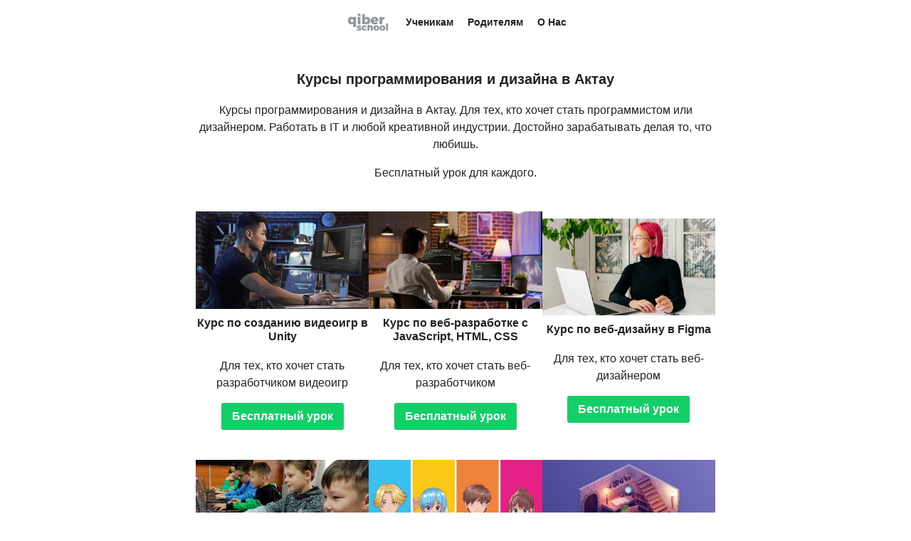

--- FILE ---
content_type: text/html; charset=UTF-8
request_url: https://qiber.org/
body_size: 19003
content:
<!DOCTYPE html>
<html lang="en-US">
<head><meta charset="UTF-8"><script>if(navigator.userAgent.match(/MSIE|Internet Explorer/i)||navigator.userAgent.match(/Trident\/7\..*?rv:11/i)){var href=document.location.href;if(!href.match(/[?&]nowprocket/)){if(href.indexOf("?")==-1){if(href.indexOf("#")==-1){document.location.href=href+"?nowprocket=1"}else{document.location.href=href.replace("#","?nowprocket=1#")}}else{if(href.indexOf("#")==-1){document.location.href=href+"&nowprocket=1"}else{document.location.href=href.replace("#","&nowprocket=1#")}}}}</script><script>class RocketLazyLoadScripts{constructor(){this.v="1.2.5.1",this.triggerEvents=["keydown","mousedown","mousemove","touchmove","touchstart","touchend","wheel"],this.userEventHandler=this._triggerListener.bind(this),this.touchStartHandler=this._onTouchStart.bind(this),this.touchMoveHandler=this._onTouchMove.bind(this),this.touchEndHandler=this._onTouchEnd.bind(this),this.clickHandler=this._onClick.bind(this),this.interceptedClicks=[],this.interceptedClickListeners=[],this._interceptClickListeners(this),window.addEventListener("pageshow",e=>{this.persisted=e.persisted,this.everythingLoaded&&this._triggerLastFunctions()}),document.addEventListener("DOMContentLoaded",()=>{this._preconnect3rdParties()}),this.delayedScripts={normal:[],async:[],defer:[]},this.trash=[],this.allJQueries=[]}_addUserInteractionListener(e){if(document.hidden){e._triggerListener();return}this.triggerEvents.forEach(t=>window.addEventListener(t,e.userEventHandler,{passive:!0})),window.addEventListener("touchstart",e.touchStartHandler,{passive:!0}),window.addEventListener("mousedown",e.touchStartHandler),document.addEventListener("visibilitychange",e.userEventHandler)}_removeUserInteractionListener(){this.triggerEvents.forEach(e=>window.removeEventListener(e,this.userEventHandler,{passive:!0})),document.removeEventListener("visibilitychange",this.userEventHandler)}_onTouchStart(e){"HTML"!==e.target.tagName&&(window.addEventListener("touchend",this.touchEndHandler),window.addEventListener("mouseup",this.touchEndHandler),window.addEventListener("touchmove",this.touchMoveHandler,{passive:!0}),window.addEventListener("mousemove",this.touchMoveHandler),e.target.addEventListener("click",this.clickHandler),this._disableOtherEventListeners(e.target,!0),this._renameDOMAttribute(e.target,"onclick","rocket-onclick"),this._pendingClickStarted())}_onTouchMove(e){window.removeEventListener("touchend",this.touchEndHandler),window.removeEventListener("mouseup",this.touchEndHandler),window.removeEventListener("touchmove",this.touchMoveHandler,{passive:!0}),window.removeEventListener("mousemove",this.touchMoveHandler),e.target.removeEventListener("click",this.clickHandler),this._disableOtherEventListeners(e.target,!1),this._renameDOMAttribute(e.target,"rocket-onclick","onclick"),this._pendingClickFinished()}_onTouchEnd(){window.removeEventListener("touchend",this.touchEndHandler),window.removeEventListener("mouseup",this.touchEndHandler),window.removeEventListener("touchmove",this.touchMoveHandler,{passive:!0}),window.removeEventListener("mousemove",this.touchMoveHandler)}_onClick(e){e.target.removeEventListener("click",this.clickHandler),this._disableOtherEventListeners(e.target,!1),this._renameDOMAttribute(e.target,"rocket-onclick","onclick"),this.interceptedClicks.push(e),e.preventDefault(),e.stopPropagation(),e.stopImmediatePropagation(),this._pendingClickFinished()}_replayClicks(){window.removeEventListener("touchstart",this.touchStartHandler,{passive:!0}),window.removeEventListener("mousedown",this.touchStartHandler),this.interceptedClicks.forEach(e=>{e.target.dispatchEvent(new MouseEvent("click",{view:e.view,bubbles:!0,cancelable:!0}))})}_interceptClickListeners(e){EventTarget.prototype.addEventListenerBase=EventTarget.prototype.addEventListener,EventTarget.prototype.addEventListener=function(t,i,r){"click"!==t||e.windowLoaded||i===e.clickHandler||e.interceptedClickListeners.push({target:this,func:i,options:r}),(this||window).addEventListenerBase(t,i,r)}}_disableOtherEventListeners(e,t){this.interceptedClickListeners.forEach(i=>{i.target===e&&(t?e.removeEventListener("click",i.func,i.options):e.addEventListener("click",i.func,i.options))}),e.parentNode!==document.documentElement&&this._disableOtherEventListeners(e.parentNode,t)}_waitForPendingClicks(){return new Promise(e=>{this._isClickPending?this._pendingClickFinished=e:e()})}_pendingClickStarted(){this._isClickPending=!0}_pendingClickFinished(){this._isClickPending=!1}_renameDOMAttribute(e,t,i){e.hasAttribute&&e.hasAttribute(t)&&(event.target.setAttribute(i,event.target.getAttribute(t)),event.target.removeAttribute(t))}_triggerListener(){this._removeUserInteractionListener(this),"loading"===document.readyState?document.addEventListener("DOMContentLoaded",this._loadEverythingNow.bind(this)):this._loadEverythingNow()}_preconnect3rdParties(){let e=[];document.querySelectorAll("script[type=rocketlazyloadscript][data-rocket-src]").forEach(t=>{let i=t.getAttribute("data-rocket-src");if(i&&0!==i.indexOf("data:")){0===i.indexOf("//")&&(i=location.protocol+i);try{let r=new URL(i).origin;r!==location.origin&&e.push({src:r,crossOrigin:t.crossOrigin||"module"===t.getAttribute("data-rocket-type")})}catch(n){}}}),e=[...new Map(e.map(e=>[JSON.stringify(e),e])).values()],this._batchInjectResourceHints(e,"preconnect")}async _loadEverythingNow(){this.lastBreath=Date.now(),this._delayEventListeners(this),this._delayJQueryReady(this),this._handleDocumentWrite(),this._registerAllDelayedScripts(),this._preloadAllScripts(),await this._loadScriptsFromList(this.delayedScripts.normal),await this._loadScriptsFromList(this.delayedScripts.defer),await this._loadScriptsFromList(this.delayedScripts.async);try{await this._triggerDOMContentLoaded(),await this._pendingWebpackRequests(this),await this._triggerWindowLoad()}catch(e){console.error(e)}window.dispatchEvent(new Event("rocket-allScriptsLoaded")),this.everythingLoaded=!0,this._waitForPendingClicks().then(()=>{this._replayClicks()}),this._emptyTrash()}_registerAllDelayedScripts(){document.querySelectorAll("script[type=rocketlazyloadscript]").forEach(e=>{e.hasAttribute("data-rocket-src")?e.hasAttribute("async")&&!1!==e.async?this.delayedScripts.async.push(e):e.hasAttribute("defer")&&!1!==e.defer||"module"===e.getAttribute("data-rocket-type")?this.delayedScripts.defer.push(e):this.delayedScripts.normal.push(e):this.delayedScripts.normal.push(e)})}async _transformScript(e){if(await this._littleBreath(),!0===e.noModule&&"noModule"in HTMLScriptElement.prototype){e.setAttribute("data-rocket-status","skipped");return}return new Promise(t=>{let i;function r(){(i||e).setAttribute("data-rocket-status","executed"),t()}try{if(navigator.userAgent.indexOf("Firefox/")>0||""===navigator.vendor)i=document.createElement("script"),[...e.attributes].forEach(e=>{let t=e.nodeName;"type"!==t&&("data-rocket-type"===t&&(t="type"),"data-rocket-src"===t&&(t="src"),i.setAttribute(t,e.nodeValue))}),e.text&&(i.text=e.text),i.hasAttribute("src")?(i.addEventListener("load",r),i.addEventListener("error",function(){i.setAttribute("data-rocket-status","failed"),t()}),setTimeout(()=>{i.isConnected||t()},1)):(i.text=e.text,r()),e.parentNode.replaceChild(i,e);else{let n=e.getAttribute("data-rocket-type"),s=e.getAttribute("data-rocket-src");n?(e.type=n,e.removeAttribute("data-rocket-type")):e.removeAttribute("type"),e.addEventListener("load",r),e.addEventListener("error",function(){e.setAttribute("data-rocket-status","failed"),t()}),s?(e.removeAttribute("data-rocket-src"),e.src=s):e.src="data:text/javascript;base64,"+window.btoa(unescape(encodeURIComponent(e.text)))}}catch(a){e.setAttribute("data-rocket-status","failed"),t()}})}async _loadScriptsFromList(e){let t=e.shift();return t&&t.isConnected?(await this._transformScript(t),this._loadScriptsFromList(e)):Promise.resolve()}_preloadAllScripts(){this._batchInjectResourceHints([...this.delayedScripts.normal,...this.delayedScripts.defer,...this.delayedScripts.async],"preload")}_batchInjectResourceHints(e,t){var i=document.createDocumentFragment();e.forEach(e=>{let r=e.getAttribute&&e.getAttribute("data-rocket-src")||e.src;if(r){let n=document.createElement("link");n.href=r,n.rel=t,"preconnect"!==t&&(n.as="script"),e.getAttribute&&"module"===e.getAttribute("data-rocket-type")&&(n.crossOrigin=!0),e.crossOrigin&&(n.crossOrigin=e.crossOrigin),e.integrity&&(n.integrity=e.integrity),i.appendChild(n),this.trash.push(n)}}),document.head.appendChild(i)}_delayEventListeners(e){let t={};function i(i,r){return t[r].eventsToRewrite.indexOf(i)>=0&&!e.everythingLoaded?"rocket-"+i:i}function r(e,r){var n;!t[n=e]&&(t[n]={originalFunctions:{add:n.addEventListener,remove:n.removeEventListener},eventsToRewrite:[]},n.addEventListener=function(){arguments[0]=i(arguments[0],n),t[n].originalFunctions.add.apply(n,arguments)},n.removeEventListener=function(){arguments[0]=i(arguments[0],n),t[n].originalFunctions.remove.apply(n,arguments)}),t[e].eventsToRewrite.push(r)}function n(t,i){let r=t[i];t[i]=null,Object.defineProperty(t,i,{get:()=>r||function(){},set(n){e.everythingLoaded?r=n:t["rocket"+i]=r=n}})}r(document,"DOMContentLoaded"),r(window,"DOMContentLoaded"),r(window,"load"),r(window,"pageshow"),r(document,"readystatechange"),n(document,"onreadystatechange"),n(window,"onload"),n(window,"onpageshow")}_delayJQueryReady(e){let t;function i(t){return e.everythingLoaded?t:t.split(" ").map(e=>"load"===e||0===e.indexOf("load.")?"rocket-jquery-load":e).join(" ")}function r(r){if(r&&r.fn&&!e.allJQueries.includes(r)){r.fn.ready=r.fn.init.prototype.ready=function(t){return e.domReadyFired?t.bind(document)(r):document.addEventListener("rocket-DOMContentLoaded",()=>t.bind(document)(r)),r([])};let n=r.fn.on;r.fn.on=r.fn.init.prototype.on=function(){return this[0]===window&&("string"==typeof arguments[0]||arguments[0]instanceof String?arguments[0]=i(arguments[0]):"object"==typeof arguments[0]&&Object.keys(arguments[0]).forEach(e=>{let t=arguments[0][e];delete arguments[0][e],arguments[0][i(e)]=t})),n.apply(this,arguments),this},e.allJQueries.push(r)}t=r}r(window.jQuery),Object.defineProperty(window,"jQuery",{get:()=>t,set(e){r(e)}})}async _pendingWebpackRequests(e){let t=document.querySelector("script[data-webpack]");async function i(){return new Promise(e=>{t.addEventListener("load",e),t.addEventListener("error",e)})}t&&(await i(),await e._requestAnimFrame(),await e._pendingWebpackRequests(e))}async _triggerDOMContentLoaded(){this.domReadyFired=!0,await this._littleBreath(),document.dispatchEvent(new Event("rocket-readystatechange")),await this._littleBreath(),document.rocketonreadystatechange&&document.rocketonreadystatechange(),await this._littleBreath(),document.dispatchEvent(new Event("rocket-DOMContentLoaded")),await this._littleBreath(),window.dispatchEvent(new Event("rocket-DOMContentLoaded"))}async _triggerWindowLoad(){await this._littleBreath(),document.dispatchEvent(new Event("rocket-readystatechange")),await this._littleBreath(),document.rocketonreadystatechange&&document.rocketonreadystatechange(),await this._littleBreath(),window.dispatchEvent(new Event("rocket-load")),await this._littleBreath(),window.rocketonload&&window.rocketonload(),await this._littleBreath(),this.allJQueries.forEach(e=>e(window).trigger("rocket-jquery-load")),await this._littleBreath();let e=new Event("rocket-pageshow");e.persisted=this.persisted,window.dispatchEvent(e),await this._littleBreath(),window.rocketonpageshow&&window.rocketonpageshow({persisted:this.persisted}),this.windowLoaded=!0}_triggerLastFunctions(){document.onreadystatechange&&document.onreadystatechange(),window.onload&&window.onload(),window.onpageshow&&window.onpageshow({persisted:this.persisted})}_handleDocumentWrite(){let e=new Map;document.write=document.writeln=function(t){let i=document.currentScript;i||console.error("WPRocket unable to document.write this: "+t);let r=document.createRange(),n=i.parentElement,s=e.get(i);void 0===s&&(s=i.nextSibling,e.set(i,s));let a=document.createDocumentFragment();r.setStart(a,0),a.appendChild(r.createContextualFragment(t)),n.insertBefore(a,s)}}async _littleBreath(){Date.now()-this.lastBreath>45&&(await this._requestAnimFrame(),this.lastBreath=Date.now())}async _requestAnimFrame(){return document.hidden?new Promise(e=>setTimeout(e)):new Promise(e=>requestAnimationFrame(e))}_emptyTrash(){this.trash.forEach(e=>e.remove())}static run(){let e=new RocketLazyLoadScripts;e._addUserInteractionListener(e)}}RocketLazyLoadScripts.run();</script>
	
	<meta name='robots' content='index, follow, max-image-preview:large, max-snippet:-1, max-video-preview:-1' />
	<!-- Pixel Cat Facebook Pixel Code -->
	<script type="rocketlazyloadscript">
	!function(f,b,e,v,n,t,s){if(f.fbq)return;n=f.fbq=function(){n.callMethod?
	n.callMethod.apply(n,arguments):n.queue.push(arguments)};if(!f._fbq)f._fbq=n;
	n.push=n;n.loaded=!0;n.version='2.0';n.queue=[];t=b.createElement(e);t.async=!0;
	t.src=v;s=b.getElementsByTagName(e)[0];s.parentNode.insertBefore(t,s)}(window,
	document,'script','https://connect.facebook.net/en_US/fbevents.js' );
	fbq( 'init', '490238576064836' );	</script>
	<!-- DO NOT MODIFY -->
	<!-- End Facebook Pixel Code -->
	<meta name="viewport" content="width=device-width, initial-scale=1">
	<!-- This site is optimized with the Yoast SEO plugin v23.5 - https://yoast.com/wordpress/plugins/seo/ -->
	<title>Курсы программирования и дизайна в Актау - Qiber School</title><link rel="preload" as="style" href="https://fonts.googleapis.com/css?family=Montserrat%3A100%2C100italic%2C200%2C200italic%2C300%2C300italic%2Cregular%2Citalic%2C500%2C500italic%2C600%2C600italic%2C700%2C700italic%2C800%2C800italic%2C900%2C900italic%7CRoboto%3A100%2C100italic%2C300%2C300italic%2Cregular%2Citalic%2C500%2C500italic%2C700%2C700italic%2C900%2C900italic&#038;display=swap" /><link rel="stylesheet" href="https://fonts.googleapis.com/css?family=Montserrat%3A100%2C100italic%2C200%2C200italic%2C300%2C300italic%2Cregular%2Citalic%2C500%2C500italic%2C600%2C600italic%2C700%2C700italic%2C800%2C800italic%2C900%2C900italic%7CRoboto%3A100%2C100italic%2C300%2C300italic%2Cregular%2Citalic%2C500%2C500italic%2C700%2C700italic%2C900%2C900italic&#038;display=swap" media="print" onload="this.media='all'" /><noscript><link rel="stylesheet" href="https://fonts.googleapis.com/css?family=Montserrat%3A100%2C100italic%2C200%2C200italic%2C300%2C300italic%2Cregular%2Citalic%2C500%2C500italic%2C600%2C600italic%2C700%2C700italic%2C800%2C800italic%2C900%2C900italic%7CRoboto%3A100%2C100italic%2C300%2C300italic%2Cregular%2Citalic%2C500%2C500italic%2C700%2C700italic%2C900%2C900italic&#038;display=swap" /></noscript>
	<meta name="description" content="Курсы программирования и дизайна в Актау. Программирование для начинающих с нуля. Javascript, HTML, CSS, Unity, Scratch. Бесплатный урок" />
	<link rel="canonical" href="https://qiber.org/" />
	<meta property="og:locale" content="en_US" />
	<meta property="og:type" content="website" />
	<meta property="og:title" content="Курсы программирования и дизайна в Актау - Qiber School" />
	<meta property="og:description" content="Курсы программирования и дизайна в Актау. Программирование для начинающих с нуля. Javascript, HTML, CSS, Unity, Scratch. Бесплатный урок" />
	<meta property="og:url" content="https://qiber.org/" />
	<meta property="og:site_name" content="Qiber School" />
	<meta property="article:publisher" content="https://www.facebook.com/qiberschool/" />
	<meta property="article:modified_time" content="2023-10-11T07:58:37+00:00" />
	<meta property="og:image" content="https://qiber.org/wp-content/uploads/2022/09/Курсы-программирования-и-дизайна-в-Актау.jpg" />
	<meta property="og:image:width" content="2110" />
	<meta property="og:image:height" content="2110" />
	<meta property="og:image:type" content="image/jpeg" />
	<meta name="twitter:card" content="summary_large_image" />
	<script type="application/ld+json" class="yoast-schema-graph">{"@context":"https://schema.org","@graph":[{"@type":"WebPage","@id":"https://qiber.org/","url":"https://qiber.org/","name":"Курсы программирования и дизайна в Актау - Qiber School","isPartOf":{"@id":"https://qiber.org/#website"},"about":{"@id":"https://qiber.org/#organization"},"primaryImageOfPage":{"@id":"https://qiber.org/#primaryimage"},"image":{"@id":"https://qiber.org/#primaryimage"},"thumbnailUrl":"https://qiber.org/wp-content/uploads/2022/09/Курсы-программирования-и-дизайна-в-Актау.jpg","datePublished":"2022-03-13T11:46:20+00:00","dateModified":"2023-10-11T07:58:37+00:00","description":"Курсы программирования и дизайна в Актау. Программирование для начинающих с нуля. Javascript, HTML, CSS, Unity, Scratch. Бесплатный урок","breadcrumb":{"@id":"https://qiber.org/#breadcrumb"},"inLanguage":"en-US","potentialAction":[{"@type":"ReadAction","target":["https://qiber.org/"]}]},{"@type":"ImageObject","inLanguage":"en-US","@id":"https://qiber.org/#primaryimage","url":"https://qiber.org/wp-content/uploads/2022/09/Курсы-программирования-и-дизайна-в-Актау.jpg","contentUrl":"https://qiber.org/wp-content/uploads/2022/09/Курсы-программирования-и-дизайна-в-Актау.jpg","width":2110,"height":2110,"caption":"Курсы-программирования-и-дизайна-в-Актау"},{"@type":"BreadcrumbList","@id":"https://qiber.org/#breadcrumb","itemListElement":[{"@type":"ListItem","position":1,"name":"Home"}]},{"@type":"WebSite","@id":"https://qiber.org/#website","url":"https://qiber.org/","name":"Qiber","description":"Крупнейшая IT школа программирования для подростков и детей в Казахстане","publisher":{"@id":"https://qiber.org/#organization"},"potentialAction":[{"@type":"SearchAction","target":{"@type":"EntryPoint","urlTemplate":"https://qiber.org/?s={search_term_string}"},"query-input":{"@type":"PropertyValueSpecification","valueRequired":true,"valueName":"search_term_string"}}],"inLanguage":"en-US"},{"@type":"Organization","@id":"https://qiber.org/#organization","name":"Qiber.org","url":"https://qiber.org/","logo":{"@type":"ImageObject","inLanguage":"en-US","@id":"https://qiber.org/#/schema/logo/image/","url":"https://qiber.org/wp-content/uploads/2022/01/qiber-logo.jpg","contentUrl":"https://qiber.org/wp-content/uploads/2022/01/qiber-logo.jpg","width":1055,"height":1055,"caption":"Qiber.org"},"image":{"@id":"https://qiber.org/#/schema/logo/image/"},"sameAs":["https://www.facebook.com/qiberschool/","http://instagram.com/qiberschool","https://www.youtube.com/channel/UCOfHefUkQ02T0e52vhrIzfA/videos"]}]}</script>
	<meta name="google-site-verification" content="yucfa1hS54vmEw8DFHQvJPjsAwVsSUBzkr5Rk-7EH0o" />
	<!-- / Yoast SEO plugin. -->


<link href='https://fonts.gstatic.com' crossorigin rel='preconnect' />
<link href='https://fonts.googleapis.com' crossorigin rel='preconnect' />
<link rel="alternate" type="application/rss+xml" title="Qiber School &raquo; Feed" href="https://qiber.org/feed/" />
<link rel="alternate" type="application/rss+xml" title="Qiber School &raquo; Comments Feed" href="https://qiber.org/comments/feed/" />

<style id='wp-emoji-styles-inline-css'>

	img.wp-smiley, img.emoji {
		display: inline !important;
		border: none !important;
		box-shadow: none !important;
		height: 1em !important;
		width: 1em !important;
		margin: 0 0.07em !important;
		vertical-align: -0.1em !important;
		background: none !important;
		padding: 0 !important;
	}
</style>
<link rel='stylesheet' id='wp-block-library-css' href='https://qiber.org/wp-includes/css/dist/block-library/style.min.css?ver=6.4.7' media='all' />
<style id='classic-theme-styles-inline-css'>
/*! This file is auto-generated */
.wp-block-button__link{color:#fff;background-color:#32373c;border-radius:9999px;box-shadow:none;text-decoration:none;padding:calc(.667em + 2px) calc(1.333em + 2px);font-size:1.125em}.wp-block-file__button{background:#32373c;color:#fff;text-decoration:none}
</style>
<style id='global-styles-inline-css'>
body{--wp--preset--color--black: #000000;--wp--preset--color--cyan-bluish-gray: #abb8c3;--wp--preset--color--white: #ffffff;--wp--preset--color--pale-pink: #f78da7;--wp--preset--color--vivid-red: #cf2e2e;--wp--preset--color--luminous-vivid-orange: #ff6900;--wp--preset--color--luminous-vivid-amber: #fcb900;--wp--preset--color--light-green-cyan: #7bdcb5;--wp--preset--color--vivid-green-cyan: #00d084;--wp--preset--color--pale-cyan-blue: #8ed1fc;--wp--preset--color--vivid-cyan-blue: #0693e3;--wp--preset--color--vivid-purple: #9b51e0;--wp--preset--color--contrast: var(--contrast);--wp--preset--color--contrast-2: var(--contrast-2);--wp--preset--color--contrast-3: var(--contrast-3);--wp--preset--color--base: var(--base);--wp--preset--color--base-2: var(--base-2);--wp--preset--color--base-3: var(--base-3);--wp--preset--color--accent: var(--accent);--wp--preset--gradient--vivid-cyan-blue-to-vivid-purple: linear-gradient(135deg,rgba(6,147,227,1) 0%,rgb(155,81,224) 100%);--wp--preset--gradient--light-green-cyan-to-vivid-green-cyan: linear-gradient(135deg,rgb(122,220,180) 0%,rgb(0,208,130) 100%);--wp--preset--gradient--luminous-vivid-amber-to-luminous-vivid-orange: linear-gradient(135deg,rgba(252,185,0,1) 0%,rgba(255,105,0,1) 100%);--wp--preset--gradient--luminous-vivid-orange-to-vivid-red: linear-gradient(135deg,rgba(255,105,0,1) 0%,rgb(207,46,46) 100%);--wp--preset--gradient--very-light-gray-to-cyan-bluish-gray: linear-gradient(135deg,rgb(238,238,238) 0%,rgb(169,184,195) 100%);--wp--preset--gradient--cool-to-warm-spectrum: linear-gradient(135deg,rgb(74,234,220) 0%,rgb(151,120,209) 20%,rgb(207,42,186) 40%,rgb(238,44,130) 60%,rgb(251,105,98) 80%,rgb(254,248,76) 100%);--wp--preset--gradient--blush-light-purple: linear-gradient(135deg,rgb(255,206,236) 0%,rgb(152,150,240) 100%);--wp--preset--gradient--blush-bordeaux: linear-gradient(135deg,rgb(254,205,165) 0%,rgb(254,45,45) 50%,rgb(107,0,62) 100%);--wp--preset--gradient--luminous-dusk: linear-gradient(135deg,rgb(255,203,112) 0%,rgb(199,81,192) 50%,rgb(65,88,208) 100%);--wp--preset--gradient--pale-ocean: linear-gradient(135deg,rgb(255,245,203) 0%,rgb(182,227,212) 50%,rgb(51,167,181) 100%);--wp--preset--gradient--electric-grass: linear-gradient(135deg,rgb(202,248,128) 0%,rgb(113,206,126) 100%);--wp--preset--gradient--midnight: linear-gradient(135deg,rgb(2,3,129) 0%,rgb(40,116,252) 100%);--wp--preset--font-size--small: 13px;--wp--preset--font-size--medium: 20px;--wp--preset--font-size--large: 36px;--wp--preset--font-size--x-large: 42px;--wp--preset--spacing--20: 0.44rem;--wp--preset--spacing--30: 0.67rem;--wp--preset--spacing--40: 1rem;--wp--preset--spacing--50: 1.5rem;--wp--preset--spacing--60: 2.25rem;--wp--preset--spacing--70: 3.38rem;--wp--preset--spacing--80: 5.06rem;--wp--preset--shadow--natural: 6px 6px 9px rgba(0, 0, 0, 0.2);--wp--preset--shadow--deep: 12px 12px 50px rgba(0, 0, 0, 0.4);--wp--preset--shadow--sharp: 6px 6px 0px rgba(0, 0, 0, 0.2);--wp--preset--shadow--outlined: 6px 6px 0px -3px rgba(255, 255, 255, 1), 6px 6px rgba(0, 0, 0, 1);--wp--preset--shadow--crisp: 6px 6px 0px rgba(0, 0, 0, 1);}:where(.is-layout-flex){gap: 0.5em;}:where(.is-layout-grid){gap: 0.5em;}body .is-layout-flow > .alignleft{float: left;margin-inline-start: 0;margin-inline-end: 2em;}body .is-layout-flow > .alignright{float: right;margin-inline-start: 2em;margin-inline-end: 0;}body .is-layout-flow > .aligncenter{margin-left: auto !important;margin-right: auto !important;}body .is-layout-constrained > .alignleft{float: left;margin-inline-start: 0;margin-inline-end: 2em;}body .is-layout-constrained > .alignright{float: right;margin-inline-start: 2em;margin-inline-end: 0;}body .is-layout-constrained > .aligncenter{margin-left: auto !important;margin-right: auto !important;}body .is-layout-constrained > :where(:not(.alignleft):not(.alignright):not(.alignfull)){max-width: var(--wp--style--global--content-size);margin-left: auto !important;margin-right: auto !important;}body .is-layout-constrained > .alignwide{max-width: var(--wp--style--global--wide-size);}body .is-layout-flex{display: flex;}body .is-layout-flex{flex-wrap: wrap;align-items: center;}body .is-layout-flex > *{margin: 0;}body .is-layout-grid{display: grid;}body .is-layout-grid > *{margin: 0;}:where(.wp-block-columns.is-layout-flex){gap: 2em;}:where(.wp-block-columns.is-layout-grid){gap: 2em;}:where(.wp-block-post-template.is-layout-flex){gap: 1.25em;}:where(.wp-block-post-template.is-layout-grid){gap: 1.25em;}.has-black-color{color: var(--wp--preset--color--black) !important;}.has-cyan-bluish-gray-color{color: var(--wp--preset--color--cyan-bluish-gray) !important;}.has-white-color{color: var(--wp--preset--color--white) !important;}.has-pale-pink-color{color: var(--wp--preset--color--pale-pink) !important;}.has-vivid-red-color{color: var(--wp--preset--color--vivid-red) !important;}.has-luminous-vivid-orange-color{color: var(--wp--preset--color--luminous-vivid-orange) !important;}.has-luminous-vivid-amber-color{color: var(--wp--preset--color--luminous-vivid-amber) !important;}.has-light-green-cyan-color{color: var(--wp--preset--color--light-green-cyan) !important;}.has-vivid-green-cyan-color{color: var(--wp--preset--color--vivid-green-cyan) !important;}.has-pale-cyan-blue-color{color: var(--wp--preset--color--pale-cyan-blue) !important;}.has-vivid-cyan-blue-color{color: var(--wp--preset--color--vivid-cyan-blue) !important;}.has-vivid-purple-color{color: var(--wp--preset--color--vivid-purple) !important;}.has-black-background-color{background-color: var(--wp--preset--color--black) !important;}.has-cyan-bluish-gray-background-color{background-color: var(--wp--preset--color--cyan-bluish-gray) !important;}.has-white-background-color{background-color: var(--wp--preset--color--white) !important;}.has-pale-pink-background-color{background-color: var(--wp--preset--color--pale-pink) !important;}.has-vivid-red-background-color{background-color: var(--wp--preset--color--vivid-red) !important;}.has-luminous-vivid-orange-background-color{background-color: var(--wp--preset--color--luminous-vivid-orange) !important;}.has-luminous-vivid-amber-background-color{background-color: var(--wp--preset--color--luminous-vivid-amber) !important;}.has-light-green-cyan-background-color{background-color: var(--wp--preset--color--light-green-cyan) !important;}.has-vivid-green-cyan-background-color{background-color: var(--wp--preset--color--vivid-green-cyan) !important;}.has-pale-cyan-blue-background-color{background-color: var(--wp--preset--color--pale-cyan-blue) !important;}.has-vivid-cyan-blue-background-color{background-color: var(--wp--preset--color--vivid-cyan-blue) !important;}.has-vivid-purple-background-color{background-color: var(--wp--preset--color--vivid-purple) !important;}.has-black-border-color{border-color: var(--wp--preset--color--black) !important;}.has-cyan-bluish-gray-border-color{border-color: var(--wp--preset--color--cyan-bluish-gray) !important;}.has-white-border-color{border-color: var(--wp--preset--color--white) !important;}.has-pale-pink-border-color{border-color: var(--wp--preset--color--pale-pink) !important;}.has-vivid-red-border-color{border-color: var(--wp--preset--color--vivid-red) !important;}.has-luminous-vivid-orange-border-color{border-color: var(--wp--preset--color--luminous-vivid-orange) !important;}.has-luminous-vivid-amber-border-color{border-color: var(--wp--preset--color--luminous-vivid-amber) !important;}.has-light-green-cyan-border-color{border-color: var(--wp--preset--color--light-green-cyan) !important;}.has-vivid-green-cyan-border-color{border-color: var(--wp--preset--color--vivid-green-cyan) !important;}.has-pale-cyan-blue-border-color{border-color: var(--wp--preset--color--pale-cyan-blue) !important;}.has-vivid-cyan-blue-border-color{border-color: var(--wp--preset--color--vivid-cyan-blue) !important;}.has-vivid-purple-border-color{border-color: var(--wp--preset--color--vivid-purple) !important;}.has-vivid-cyan-blue-to-vivid-purple-gradient-background{background: var(--wp--preset--gradient--vivid-cyan-blue-to-vivid-purple) !important;}.has-light-green-cyan-to-vivid-green-cyan-gradient-background{background: var(--wp--preset--gradient--light-green-cyan-to-vivid-green-cyan) !important;}.has-luminous-vivid-amber-to-luminous-vivid-orange-gradient-background{background: var(--wp--preset--gradient--luminous-vivid-amber-to-luminous-vivid-orange) !important;}.has-luminous-vivid-orange-to-vivid-red-gradient-background{background: var(--wp--preset--gradient--luminous-vivid-orange-to-vivid-red) !important;}.has-very-light-gray-to-cyan-bluish-gray-gradient-background{background: var(--wp--preset--gradient--very-light-gray-to-cyan-bluish-gray) !important;}.has-cool-to-warm-spectrum-gradient-background{background: var(--wp--preset--gradient--cool-to-warm-spectrum) !important;}.has-blush-light-purple-gradient-background{background: var(--wp--preset--gradient--blush-light-purple) !important;}.has-blush-bordeaux-gradient-background{background: var(--wp--preset--gradient--blush-bordeaux) !important;}.has-luminous-dusk-gradient-background{background: var(--wp--preset--gradient--luminous-dusk) !important;}.has-pale-ocean-gradient-background{background: var(--wp--preset--gradient--pale-ocean) !important;}.has-electric-grass-gradient-background{background: var(--wp--preset--gradient--electric-grass) !important;}.has-midnight-gradient-background{background: var(--wp--preset--gradient--midnight) !important;}.has-small-font-size{font-size: var(--wp--preset--font-size--small) !important;}.has-medium-font-size{font-size: var(--wp--preset--font-size--medium) !important;}.has-large-font-size{font-size: var(--wp--preset--font-size--large) !important;}.has-x-large-font-size{font-size: var(--wp--preset--font-size--x-large) !important;}
.wp-block-navigation a:where(:not(.wp-element-button)){color: inherit;}
:where(.wp-block-post-template.is-layout-flex){gap: 1.25em;}:where(.wp-block-post-template.is-layout-grid){gap: 1.25em;}
:where(.wp-block-columns.is-layout-flex){gap: 2em;}:where(.wp-block-columns.is-layout-grid){gap: 2em;}
.wp-block-pullquote{font-size: 1.5em;line-height: 1.6;}
</style>
<link rel='stylesheet' id='generate-style-css' href='https://qiber.org/wp-content/themes/generatepress/assets/css/all.min.css?ver=3.6.1' media='all' />
<style id='generate-style-inline-css'>
.generate-page-header, .page-header-image, .page-header-image-single {display:none}
body{background-color:#ffffff;color:var(--contrast);}a{color:#2e6ef5;}a:visited{color:#2e6ef5;}a:hover, a:focus, a:active{color:#000000;}body .grid-container{max-width:730px;}.wp-block-group__inner-container{max-width:730px;margin-left:auto;margin-right:auto;}.site-header .header-image{width:50px;}:root{--contrast:#222222;--contrast-2:#575760;--contrast-3:#b2b2be;--base:#f0f0f0;--base-2:#f7f8f9;--base-3:#ffffff;--accent:#1e73be;}:root .has-contrast-color{color:var(--contrast);}:root .has-contrast-background-color{background-color:var(--contrast);}:root .has-contrast-2-color{color:var(--contrast-2);}:root .has-contrast-2-background-color{background-color:var(--contrast-2);}:root .has-contrast-3-color{color:var(--contrast-3);}:root .has-contrast-3-background-color{background-color:var(--contrast-3);}:root .has-base-color{color:var(--base);}:root .has-base-background-color{background-color:var(--base);}:root .has-base-2-color{color:var(--base-2);}:root .has-base-2-background-color{background-color:var(--base-2);}:root .has-base-3-color{color:var(--base-3);}:root .has-base-3-background-color{background-color:var(--base-3);}:root .has-accent-color{color:var(--accent);}:root .has-accent-background-color{background-color:var(--accent);}body, button, input, select, textarea{font-family:Helvetica;font-size:16px;}body{line-height:1.5;}p{margin-bottom:1em;}.entry-content > [class*="wp-block-"]:not(:last-child):not(.wp-block-heading){margin-bottom:1em;}.main-title{font-family:"Montserrat", sans-serif;text-transform:lowercase;}.main-navigation a, .menu-toggle{font-family:Helvetica;font-weight:700;font-size:14px;}.main-navigation .main-nav ul ul li a{font-size:13px;}.widget-title{font-family:"Roboto", sans-serif;font-size:13px;margin-bottom:24px;}.sidebar .widget, .footer-widgets .widget{font-size:13px;}h1{font-weight:300;font-size:40px;}h2{font-weight:bold;font-size:17px;}h3{font-size:20px;}h4{font-size:inherit;}h5{font-size:inherit;}.site-info{font-family:Helvetica;font-size:13px;}@media (max-width:768px){.main-title{font-size:20px;}h1{font-size:30px;}h2{font-size:25px;}}.top-bar{background-color:#636363;color:#ffffff;}.top-bar a{color:#ffffff;}.top-bar a:hover{color:#303030;}.site-header{background-color:#ffffff;color:#3a3a3a;}.site-header a{color:#3a3a3a;}.main-title a,.main-title a:hover{color:#2e6ef5;}.site-description{color:#757575;}.mobile-menu-control-wrapper .menu-toggle,.mobile-menu-control-wrapper .menu-toggle:hover,.mobile-menu-control-wrapper .menu-toggle:focus,.has-inline-mobile-toggle #site-navigation.toggled{background-color:rgba(0, 0, 0, 0.02);}.main-navigation,.main-navigation ul ul{background-color:#ffffff;}.main-navigation .main-nav ul li a, .main-navigation .menu-toggle, .main-navigation .menu-bar-items{color:var(--contrast);}.main-navigation .main-nav ul li:not([class*="current-menu-"]):hover > a, .main-navigation .main-nav ul li:not([class*="current-menu-"]):focus > a, .main-navigation .main-nav ul li.sfHover:not([class*="current-menu-"]) > a, .main-navigation .menu-bar-item:hover > a, .main-navigation .menu-bar-item.sfHover > a{color:var(--contrast);background-color:#ffffff;}button.menu-toggle:hover,button.menu-toggle:focus,.main-navigation .mobile-bar-items a,.main-navigation .mobile-bar-items a:hover,.main-navigation .mobile-bar-items a:focus{color:var(--contrast);}.main-navigation .main-nav ul li[class*="current-menu-"] > a{color:var(--contrast);background-color:#ffffff;}.navigation-search input[type="search"],.navigation-search input[type="search"]:active, .navigation-search input[type="search"]:focus, .main-navigation .main-nav ul li.search-item.active > a, .main-navigation .menu-bar-items .search-item.active > a{color:var(--contrast);background-color:#ffffff;}.main-navigation ul ul{background-color:#f6f9fc;}.main-navigation .main-nav ul ul li a{color:#000000;}.main-navigation .main-nav ul ul li:not([class*="current-menu-"]):hover > a,.main-navigation .main-nav ul ul li:not([class*="current-menu-"]):focus > a, .main-navigation .main-nav ul ul li.sfHover:not([class*="current-menu-"]) > a{color:#8f919e;background-color:#f6f9fc;}.main-navigation .main-nav ul ul li[class*="current-menu-"] > a{color:#8f919e;background-color:#f6f9fc;}.separate-containers .inside-article, .separate-containers .comments-area, .separate-containers .page-header, .one-container .container, .separate-containers .paging-navigation, .inside-page-header{color:var(--contrast);background-color:#ffffff;}.inside-article a,.paging-navigation a,.comments-area a,.page-header a{color:var(--accent);}.inside-article a:hover,.paging-navigation a:hover,.comments-area a:hover,.page-header a:hover{color:var(--accent);}.entry-header h1,.page-header h1{color:var(--contrast);}.entry-title a{color:var(--contrast);}.entry-meta{color:#595959;}.entry-meta a{color:#595959;}.entry-meta a:hover{color:#1e73be;}.sidebar .widget{background-color:#ffffff;}.sidebar .widget a{color:#3A3A3A;}.sidebar .widget a:hover{color:#3A3A3A;}.sidebar .widget .widget-title{color:#000000;}.footer-widgets{background-color:#ffffff;}.footer-widgets .widget-title{color:#000000;}.site-info{color:var(--base-3);background-color:#273238;}.site-info a{color:var(--base-3);}.site-info a:hover{color:var(--base-3);}.footer-bar .widget_nav_menu .current-menu-item a{color:var(--base-3);}input[type="text"],input[type="email"],input[type="url"],input[type="password"],input[type="search"],input[type="tel"],input[type="number"],textarea,select{color:#666666;background-color:#fafafa;border-color:#cccccc;}input[type="text"]:focus,input[type="email"]:focus,input[type="url"]:focus,input[type="password"]:focus,input[type="search"]:focus,input[type="tel"]:focus,input[type="number"]:focus,textarea:focus,select:focus{color:#666666;background-color:#ffffff;border-color:#bfbfbf;}button,html input[type="button"],input[type="reset"],input[type="submit"],a.button,a.wp-block-button__link:not(.has-background){color:var(--base-3);background-color:#273238;}button:hover,html input[type="button"]:hover,input[type="reset"]:hover,input[type="submit"]:hover,a.button:hover,button:focus,html input[type="button"]:focus,input[type="reset"]:focus,input[type="submit"]:focus,a.button:focus,a.wp-block-button__link:not(.has-background):active,a.wp-block-button__link:not(.has-background):focus,a.wp-block-button__link:not(.has-background):hover{color:var(--base-3);background-color:#273238;}a.generate-back-to-top{background-color:rgba( 0,0,0,0.4 );color:#ffffff;}a.generate-back-to-top:hover,a.generate-back-to-top:focus{background-color:rgba( 0,0,0,0.6 );color:#ffffff;}:root{--gp-search-modal-bg-color:var(--base-3);--gp-search-modal-text-color:var(--contrast);--gp-search-modal-overlay-bg-color:rgba(0,0,0,0.2);}@media (max-width: 0px){.main-navigation .menu-bar-item:hover > a, .main-navigation .menu-bar-item.sfHover > a{background:none;color:var(--contrast);}}.inside-top-bar{padding:10px;}.separate-containers .inside-article, .separate-containers .comments-area, .separate-containers .page-header, .separate-containers .paging-navigation, .one-container .site-content, .inside-page-header{padding:25px 40px 25px 40px;}.site-main .wp-block-group__inner-container{padding:25px 40px 25px 40px;}.entry-content .alignwide, body:not(.no-sidebar) .entry-content .alignfull{margin-left:-40px;width:calc(100% + 80px);max-width:calc(100% + 80px);}.container.grid-container{max-width:810px;}.separate-containers .widget, .separate-containers .site-main > *, .separate-containers .page-header, .widget-area .main-navigation{margin-bottom:12px;}.separate-containers .site-main{margin:12px;}.both-right.separate-containers .inside-left-sidebar{margin-right:6px;}.both-right.separate-containers .inside-right-sidebar{margin-left:6px;}.both-left.separate-containers .inside-left-sidebar{margin-right:6px;}.both-left.separate-containers .inside-right-sidebar{margin-left:6px;}.separate-containers .page-header-image, .separate-containers .page-header-contained, .separate-containers .page-header-image-single, .separate-containers .page-header-content-single{margin-top:12px;}.separate-containers .inside-right-sidebar, .separate-containers .inside-left-sidebar{margin-top:12px;margin-bottom:12px;}.main-navigation .main-nav ul li a,.menu-toggle,.main-navigation .mobile-bar-items a{padding-left:10px;padding-right:10px;line-height:62px;}.main-navigation .main-nav ul ul li a{padding:12px 10px 12px 10px;}.main-navigation ul ul{width:190px;}.navigation-search input[type="search"]{height:62px;}.rtl .menu-item-has-children .dropdown-menu-toggle{padding-left:10px;}.menu-item-has-children .dropdown-menu-toggle{padding-right:10px;}.menu-item-has-children ul .dropdown-menu-toggle{padding-top:12px;padding-bottom:12px;margin-top:-12px;}.rtl .main-navigation .main-nav ul li.menu-item-has-children > a{padding-right:10px;}.widget-area .widget{padding:2px 0px 0px 7px;}.footer-widgets{padding:40px 0px 40px 0px;}.site-info{padding:20px 0px 20px 0px;}@media (max-width:768px){.separate-containers .inside-article, .separate-containers .comments-area, .separate-containers .page-header, .separate-containers .paging-navigation, .one-container .site-content, .inside-page-header{padding:0px 30px 20px 30px;}.site-main .wp-block-group__inner-container{padding:0px 30px 20px 30px;}.inside-header{padding-top:0px;padding-bottom:0px;}.widget-area .widget{padding-top:0px;padding-right:20px;padding-bottom:10px;padding-left:20px;}.site-info{padding-right:10px;padding-left:10px;}.entry-content .alignwide, body:not(.no-sidebar) .entry-content .alignfull{margin-left:-30px;width:calc(100% + 60px);max-width:calc(100% + 60px);}}/* End cached CSS */@media (max-width: 0px){.main-navigation .menu-toggle,.main-navigation .mobile-bar-items,.sidebar-nav-mobile:not(#sticky-placeholder){display:block;}.main-navigation ul,.gen-sidebar-nav{display:none;}[class*="nav-float-"] .site-header .inside-header > *{float:none;clear:both;}}
.dynamic-author-image-rounded{border-radius:100%;}.dynamic-featured-image, .dynamic-author-image{vertical-align:middle;}.one-container.blog .dynamic-content-template:not(:last-child), .one-container.archive .dynamic-content-template:not(:last-child){padding-bottom:0px;}.dynamic-entry-excerpt > p:last-child{margin-bottom:0px;}
.navigation-branding .main-title{font-weight:bold;text-transform:lowercase;font-size:25px;font-family:"Montserrat", sans-serif;}@media (max-width: 0px){.navigation-branding .main-title{font-size:20px;}}
@media (max-width: 0px){.main-navigation .menu-toggle,.main-navigation .mobile-bar-items a,.main-navigation .menu-bar-item > a{padding-left:0px;padding-right:0px;}.main-navigation .main-nav ul li a,.main-navigation .menu-toggle,.main-navigation .mobile-bar-items a,.main-navigation .menu-bar-item > a{line-height:20px;}.main-navigation .site-logo.navigation-logo img, .mobile-header-navigation .site-logo.mobile-header-logo img, .navigation-search input[type="search"]{height:20px;}}.post-image:not(:first-child), .page-content:not(:first-child), .entry-content:not(:first-child), .entry-summary:not(:first-child), footer.entry-meta{margin-top:1.7em;}.post-image-above-header .inside-article div.featured-image, .post-image-above-header .inside-article div.post-image{margin-bottom:1.7em;}
</style>
<link rel='stylesheet' id='generate-font-icons-css' href='https://qiber.org/wp-content/themes/generatepress/assets/css/components/font-icons.min.css?ver=3.6.1' media='all' />
<link rel='stylesheet' id='generate-blog-css' href='https://qiber.org/wp-content/plugins/gp-premium/blog/functions/css/style.min.css?ver=2.4.0' media='all' />
<link rel='stylesheet' id='generate-secondary-nav-css' href='https://qiber.org/wp-content/plugins/gp-premium/secondary-nav/functions/css/style.min.css?ver=2.4.0' media='all' />
<style id='generate-secondary-nav-inline-css'>
.secondary-navigation{background-color:#636363;}.secondary-navigation .main-nav ul li a,.secondary-navigation .menu-toggle,.secondary-menu-bar-items .menu-bar-item > a{color:#ffffff;}.secondary-navigation .secondary-menu-bar-items{color:#ffffff;}button.secondary-menu-toggle:hover,button.secondary-menu-toggle:focus{color:#ffffff;}.widget-area .secondary-navigation{margin-bottom:12px;}.secondary-navigation ul ul{background-color:#303030;top:auto;}.secondary-navigation .main-nav ul ul li a{color:#ffffff;}.secondary-navigation .main-nav ul li:not([class*="current-menu-"]):hover > a, .secondary-navigation .main-nav ul li:not([class*="current-menu-"]):focus > a, .secondary-navigation .main-nav ul li.sfHover:not([class*="current-menu-"]) > a, .secondary-menu-bar-items .menu-bar-item:hover > a{color:#ffffff;background-color:#303030;}.secondary-navigation .main-nav ul ul li:not([class*="current-menu-"]):hover > a,.secondary-navigation .main-nav ul ul li:not([class*="current-menu-"]):focus > a,.secondary-navigation .main-nav ul ul li.sfHover:not([class*="current-menu-"]) > a{color:#ffffff;background-color:#474747;}.secondary-navigation .main-nav ul li[class*="current-menu-"] > a{color:#222222;background-color:#ffffff;}.secondary-navigation .main-nav ul ul li[class*="current-menu-"] > a{color:#ffffff;background-color:#474747;}@media (max-width: 0px) {.secondary-menu-bar-items .menu-bar-item:hover > a{background: none;color: #ffffff;}}
</style>
<link rel='stylesheet' id='generate-secondary-nav-mobile-css' href='https://qiber.org/wp-content/plugins/gp-premium/secondary-nav/functions/css/style-mobile.min.css?ver=2.4.0' media='all' />
<link rel='stylesheet' id='generate-navigation-branding-css' href='https://qiber.org/wp-content/plugins/gp-premium/menu-plus/functions/css/navigation-branding.min.css?ver=2.4.0' media='all' />
<style id='generate-navigation-branding-inline-css'>
@media (max-width: 0px){.site-header, #site-navigation, #sticky-navigation{display:none !important;opacity:0.0;}#mobile-header{display:block !important;width:100% !important;}#mobile-header .main-nav > ul{display:none;}#mobile-header.toggled .main-nav > ul, #mobile-header .menu-toggle, #mobile-header .mobile-bar-items{display:block;}#mobile-header .main-nav{-ms-flex:0 0 100%;flex:0 0 100%;-webkit-box-ordinal-group:5;-ms-flex-order:4;order:4;}}.main-navigation .sticky-navigation-logo, .main-navigation.navigation-stick .site-logo:not(.mobile-header-logo){display:none;}.main-navigation.navigation-stick .sticky-navigation-logo{display:block;}.navigation-branding img, .site-logo.mobile-header-logo img{height:62px;width:auto;}.navigation-branding .main-title{line-height:62px;}@media (max-width: 740px){#site-navigation .navigation-branding, #sticky-navigation .navigation-branding{margin-left:10px;}}@media (max-width: 0px){.main-navigation:not(.slideout-navigation) .main-nav{-ms-flex:0 0 100%;flex:0 0 100%;}.main-navigation:not(.slideout-navigation) .inside-navigation{-ms-flex-wrap:wrap;flex-wrap:wrap;display:-webkit-box;display:-ms-flexbox;display:flex;}.nav-aligned-center .navigation-branding, .nav-aligned-left .navigation-branding{margin-right:auto;}.nav-aligned-center  .main-navigation.has-branding:not(.slideout-navigation) .inside-navigation .main-nav,.nav-aligned-center  .main-navigation.has-sticky-branding.navigation-stick .inside-navigation .main-nav,.nav-aligned-left  .main-navigation.has-branding:not(.slideout-navigation) .inside-navigation .main-nav,.nav-aligned-left  .main-navigation.has-sticky-branding.navigation-stick .inside-navigation .main-nav{margin-right:0px;}.navigation-branding img, .site-logo.mobile-header-logo{height:20px;}.navigation-branding .main-title{line-height:20px;}}
</style>
<script type="rocketlazyloadscript" data-rocket-src="https://qiber.org/wp-includes/js/jquery/jquery.min.js?ver=3.7.1" id="jquery-core-js" defer></script>
<script type="rocketlazyloadscript" data-rocket-src="https://qiber.org/wp-includes/js/jquery/jquery-migrate.min.js?ver=3.4.1" id="jquery-migrate-js" defer></script>
<link rel="https://api.w.org/" href="https://qiber.org/wp-json/" /><link rel="alternate" type="application/json" href="https://qiber.org/wp-json/wp/v2/pages/8662" /><link rel="EditURI" type="application/rsd+xml" title="RSD" href="https://qiber.org/xmlrpc.php?rsd" />
<meta name="generator" content="WordPress 6.4.7" />
<link rel='shortlink' href='https://qiber.org/' />
<link rel="alternate" type="application/json+oembed" href="https://qiber.org/wp-json/oembed/1.0/embed?url=https%3A%2F%2Fqiber.org%2F" />
<link rel="alternate" type="text/xml+oembed" href="https://qiber.org/wp-json/oembed/1.0/embed?url=https%3A%2F%2Fqiber.org%2F&#038;format=xml" />
<!-- Google tag (gtag.js) -->
<script type="rocketlazyloadscript" async data-rocket-src="https://www.googletagmanager.com/gtag/js?id=G-HT0QDDEQVN"></script>
<script type="rocketlazyloadscript">
  window.dataLayer = window.dataLayer || [];
  function gtag(){dataLayer.push(arguments);}
  gtag('js', new Date());

  gtag('config', 'G-HT0QDDEQVN');
</script><!-- Google tag (gtag.js) -->
<script type="rocketlazyloadscript" async data-rocket-src="https://www.googletagmanager.com/gtag/js?id=AW-999068761"></script>
<script type="rocketlazyloadscript">
  window.dataLayer = window.dataLayer || [];
  function gtag(){dataLayer.push(arguments);}
  gtag('js', new Date());

  gtag('config', 'AW-999068761');
</script><link rel="icon" href="https://qiber.org/wp-content/uploads/2022/09/cropped-Курсы-программирования-и-дизайна-в-Актау-32x32.jpg" sizes="32x32" />
<link rel="icon" href="https://qiber.org/wp-content/uploads/2022/09/cropped-Курсы-программирования-и-дизайна-в-Актау-192x192.jpg" sizes="192x192" />
<link rel="apple-touch-icon" href="https://qiber.org/wp-content/uploads/2022/09/cropped-Курсы-программирования-и-дизайна-в-Актау-180x180.jpg" />
<meta name="msapplication-TileImage" content="https://qiber.org/wp-content/uploads/2022/09/cropped-Курсы-программирования-и-дизайна-в-Актау-270x270.jpg" />
		<style id="wp-custom-css">
			.sidebar .widget, .footer-widgets .widget {
    font-size: 14px;
}

.main-navigation .site-branding {
	float: left;
}

.main-navigation .site-branding a {
	line-height: 60px;
	font-size: 20px;
	font-weight: 800;
	color: #8E969F;
}


/*blog tiles style*/
.blog .inside-article {
    padding: 30px;
    padding-top: 25px;
    padding-right: 30px;
    padding-bottom: 20px;
    padding-left: 30px;
    border-radius: 3px;
    border: 1px solid rgba(232, 234, 237, 1);
    box-shadow: 0 0 10px rgba(232, 234, 237, 0.5);
	}

/*pagination style*/
.separate-containers .paging-navigation {
	    border: 1px solid rgba(232, 234, 237, 1);
    box-shadow: 0 0 10px rgba(232, 234, 237, 0.5);
}

/*search results header style*/
.page-header, .one-container  {
 	    border: 1px solid rgba(232, 234, 237, 1);
    box-shadow: 0 0 10px rgba(232, 234, 237, 0.5);
	
}
h1 {
    font-weight: bold;
    font-size: 17px;
}





/*blog buttons style*/
.button, .wp-block-button .wp-block-button__link {
    padding: 7px 15px;
    display: inline-block;
	border-radius: 2px;

}

/*comments area style*/
.comments-area {
border: 1px solid rgba(232, 234, 237, 1);
    box-shadow: 0 0 10px rgb(232 234 237 / 50%);
}

/*comments button style*/
button, input[type="button"], input[type="reset"], input[type="submit"] {
    padding: 5px 10px;

}

/*related posts style*/
.wp-show-posts-columns .wp-show-posts-single:not(.wp-show-posts-masonry-block)  {
    flex: 0 0 auto;
    object-fit: scale-down;
	    background-color: #ffffff;
	    width: 100%;
     margin-bottom: 10px;
	  padding: 30px;
    padding-top: 25px;
    padding-right: 30px;
    padding-bottom: 10px;
    padding-left: 30px;
    border-radius: 3px;
    border: 1px solid rgba(232, 234, 237, 1);
    box-shadow: 0 0 10px rgba(232, 234, 237, 0.5);
}

/*related posts header style*/
.wp-show-posts-entry-title a {
    text-decoration: none;
}

/*sidebar widgets style*/
.sidebar .widget {
}

@media(min-width: 769px) {
    .both-sidebars .site-content {
        display: flex;
    }
    #left-sidebar, #primary, #right-sidebar {
        left: unset;
    }
    #left-sidebar {
        order: -1;
    }
    .inside-left-sidebar, .inside-right-sidebar {
        position: -webkit-sticky;
        position: sticky;
        top: 50px;
    }
}

/*Stick footer to the bottom*/
body {
    min-height: 100vh;
    display: flex;
    flex-direction: column;
}
.container.grid-container {
    width: 100%;
}
.site-footer {
    margin-top: auto;
}

.site-info a {
    text-decoration: none;

}
/*button text color default to white*/
.wp-block-button .wp-block-button__link {
    font-size: inherit;
    line-height: inherit;
	color: white;!important
	
}

a:visited {
    color: #f9f9f9;
}		</style>
		<noscript><style id="rocket-lazyload-nojs-css">.rll-youtube-player, [data-lazy-src]{display:none !important;}</style></noscript><style id="wpr-lazyload-bg-container"></style><style id="wpr-lazyload-bg-exclusion"></style>
<noscript>
<style id="wpr-lazyload-bg-nostyle"></style>
</noscript>
<script type="application/javascript">const rocket_pairs = []; const rocket_excluded_pairs = [];</script></head>

<body class="home page-template-default page page-id-8662 wp-custom-logo wp-embed-responsive post-image-aligned-center secondary-nav-left-sidebar secondary-nav-aligned-right sticky-menu-no-transition mobile-header mobile-header-logo no-sidebar nav-below-header separate-containers contained-header active-footer-widgets-3 nav-aligned-right header-aligned-left dropdown-hover" itemtype="https://schema.org/WebPage" itemscope>
	<a class="screen-reader-text skip-link" href="#content" title="Skip to content">Skip to content</a>		<nav id="mobile-header" data-auto-hide-sticky itemtype="https://schema.org/SiteNavigationElement" itemscope class="main-navigation mobile-header-navigation has-branding">
			<div class="inside-navigation grid-container grid-parent">
				<div class="navigation-branding"><p class="main-title" itemprop="headline">
							<a href="https://qiber.org/" rel="home">
								Qiber School
							</a>
						</p></div>					<button class="menu-toggle" aria-controls="mobile-menu" aria-expanded="false">
						<span class="screen-reader-text">Menu</span>					</button>
					<div id="mobile-menu" class="main-nav"><ul id="menu-header-menu" class=" menu sf-menu"><li id="menu-item-9054" class="menu-item menu-item-type-post_type menu-item-object-page menu-item-home current-menu-item page_item page-item-8662 current_page_item menu-item-9054"><a href="https://qiber.org/" aria-current="page">Ученикам</a></li>
<li id="menu-item-9055" class="menu-item menu-item-type-post_type menu-item-object-page menu-item-9055"><a href="https://qiber.org/parents/">Родителям</a></li>
<li id="menu-item-9056" class="menu-item menu-item-type-post_type menu-item-object-page menu-item-9056"><a href="https://qiber.org/about/">О Нас</a></li>
</ul></div>			</div><!-- .inside-navigation -->
		</nav><!-- #site-navigation -->
				<nav class="has-branding has-sticky-branding main-navigation grid-container grid-parent sub-menu-right" id="site-navigation" aria-label="Primary"  itemtype="https://schema.org/SiteNavigationElement" itemscope>
			<div class="inside-navigation grid-container grid-parent">
				<div class="navigation-branding"><div class="site-logo">
						<a href="https://qiber.org/" title="Qiber School" rel="home">
							<img  class="header-image is-logo-image" alt="Qiber School" src="data:image/svg+xml,%3Csvg%20xmlns='http://www.w3.org/2000/svg'%20viewBox='0%200%20890%20563'%3E%3C/svg%3E" title="Qiber School" width="890" height="563" data-lazy-src="https://qiber.org/wp-content/uploads/2022/09/cropped-Artboard1-min.png" /><noscript><img  class="header-image is-logo-image" alt="Qiber School" src="https://qiber.org/wp-content/uploads/2022/09/cropped-Artboard1-min.png" title="Qiber School" width="890" height="563" /></noscript>
						</a>
					</div></div>				<button class="menu-toggle" aria-controls="primary-menu" aria-expanded="false">
					<span class="screen-reader-text">Menu</span>				</button>
				<div id="primary-menu" class="main-nav"><ul id="menu-header-menu-1" class=" menu sf-menu"><li class="menu-item menu-item-type-post_type menu-item-object-page menu-item-home current-menu-item page_item page-item-8662 current_page_item menu-item-9054"><a href="https://qiber.org/" aria-current="page">Ученикам</a></li>
<li class="menu-item menu-item-type-post_type menu-item-object-page menu-item-9055"><a href="https://qiber.org/parents/">Родителям</a></li>
<li class="menu-item menu-item-type-post_type menu-item-object-page menu-item-9056"><a href="https://qiber.org/about/">О Нас</a></li>
</ul></div>			</div>
		</nav>
		<div class="featured-image page-header-image  grid-container grid-parent">
				<img width="2110" height="2110" src="data:image/svg+xml,%3Csvg%20xmlns='http://www.w3.org/2000/svg'%20viewBox='0%200%202110%202110'%3E%3C/svg%3E" class="attachment-full size-full" alt="Курсы-программирования-и-дизайна-в-Актау" itemprop="image" decoding="async" fetchpriority="high" data-lazy-srcset="https://qiber.org/wp-content/uploads/2022/09/Курсы-программирования-и-дизайна-в-Актау.jpg 2110w, https://qiber.org/wp-content/uploads/2022/09/Курсы-программирования-и-дизайна-в-Актау-300x300.jpg 300w, https://qiber.org/wp-content/uploads/2022/09/Курсы-программирования-и-дизайна-в-Актау-1024x1024.jpg 1024w, https://qiber.org/wp-content/uploads/2022/09/Курсы-программирования-и-дизайна-в-Актау-150x150.jpg 150w, https://qiber.org/wp-content/uploads/2022/09/Курсы-программирования-и-дизайна-в-Актау-768x768.jpg 768w, https://qiber.org/wp-content/uploads/2022/09/Курсы-программирования-и-дизайна-в-Актау-1536x1536.jpg 1536w, https://qiber.org/wp-content/uploads/2022/09/Курсы-программирования-и-дизайна-в-Актау-2048x2048.jpg 2048w" data-lazy-sizes="(max-width: 2110px) 100vw, 2110px" data-lazy-src="https://qiber.org/wp-content/uploads/2022/09/Курсы-программирования-и-дизайна-в-Актау.jpg" /><noscript><img width="2110" height="2110" src="https://qiber.org/wp-content/uploads/2022/09/Курсы-программирования-и-дизайна-в-Актау.jpg" class="attachment-full size-full" alt="Курсы-программирования-и-дизайна-в-Актау" itemprop="image" decoding="async" fetchpriority="high" srcset="https://qiber.org/wp-content/uploads/2022/09/Курсы-программирования-и-дизайна-в-Актау.jpg 2110w, https://qiber.org/wp-content/uploads/2022/09/Курсы-программирования-и-дизайна-в-Актау-300x300.jpg 300w, https://qiber.org/wp-content/uploads/2022/09/Курсы-программирования-и-дизайна-в-Актау-1024x1024.jpg 1024w, https://qiber.org/wp-content/uploads/2022/09/Курсы-программирования-и-дизайна-в-Актау-150x150.jpg 150w, https://qiber.org/wp-content/uploads/2022/09/Курсы-программирования-и-дизайна-в-Актау-768x768.jpg 768w, https://qiber.org/wp-content/uploads/2022/09/Курсы-программирования-и-дизайна-в-Актау-1536x1536.jpg 1536w, https://qiber.org/wp-content/uploads/2022/09/Курсы-программирования-и-дизайна-в-Актау-2048x2048.jpg 2048w" sizes="(max-width: 2110px) 100vw, 2110px" /></noscript>
			</div>
	<div class="site grid-container container hfeed grid-parent" id="page">
				<div class="site-content" id="content">
			
	<div class="content-area grid-parent mobile-grid-100 grid-100 tablet-grid-100" id="primary">
		<main class="site-main" id="main">
			
<article id="post-8662" class="post-8662 page type-page status-publish has-post-thumbnail infinite-scroll-item" itemtype="https://schema.org/CreativeWork" itemscope>
	<div class="inside-article">
		
		<div class="entry-content" itemprop="text">
			
<h1 class="wp-block-heading has-text-align-center has-contrast-color has-text-color has-medium-font-size" id="h-курсы-программирования-и-дизайна-в-актау"><strong>Курсы программирования и дизайна в Актау</strong></h1>



<p class="has-text-align-center has-contrast-color has-text-color">Курсы программирования и дизайна в Актау. Для тех, кто хочет стать программистом или дизайнером. Работать в IT и любой креативной индустрии. Достойно зарабатывать делая то, что любишь.</p>



<p class="has-text-align-center has-contrast-color has-text-color">Бесплатный урок для каждого.</p>



<div style="height:10px" aria-hidden="true" class="wp-block-spacer"></div>



<div class="wp-block-columns are-vertically-aligned-center is-layout-flex wp-container-core-columns-layout-1 wp-block-columns-is-layout-flex">
<div class="wp-block-column is-vertically-aligned-center is-layout-flow wp-block-column-is-layout-flow">
<figure class="wp-block-image size-full"><a href="https://qiber.org/unity-course/"><img decoding="async" width="700" height="393" src="data:image/svg+xml,%3Csvg%20xmlns='http://www.w3.org/2000/svg'%20viewBox='0%200%20700%20393'%3E%3C/svg%3E" alt="курсы по unity в актау" class="wp-image-8778" data-lazy-srcset="https://qiber.org/wp-content/uploads/2022/03/курсы-программирования-unity-в-казахстане.jpg 700w, https://qiber.org/wp-content/uploads/2022/03/курсы-программирования-unity-в-казахстане-300x168.jpg 300w, https://qiber.org/wp-content/uploads/2022/03/курсы-программирования-unity-в-казахстане-190x107.jpg 190w, https://qiber.org/wp-content/uploads/2022/03/курсы-программирования-unity-в-казахстане-150x84.jpg 150w" data-lazy-sizes="(max-width: 700px) 100vw, 700px" data-lazy-src="https://qiber.org/wp-content/uploads/2022/03/курсы-программирования-unity-в-казахстане.jpg" /><noscript><img decoding="async" width="700" height="393" src="https://qiber.org/wp-content/uploads/2022/03/курсы-программирования-unity-в-казахстане.jpg" alt="курсы по unity в актау" class="wp-image-8778" srcset="https://qiber.org/wp-content/uploads/2022/03/курсы-программирования-unity-в-казахстане.jpg 700w, https://qiber.org/wp-content/uploads/2022/03/курсы-программирования-unity-в-казахстане-300x168.jpg 300w, https://qiber.org/wp-content/uploads/2022/03/курсы-программирования-unity-в-казахстане-190x107.jpg 190w, https://qiber.org/wp-content/uploads/2022/03/курсы-программирования-unity-в-казахстане-150x84.jpg 150w" sizes="(max-width: 700px) 100vw, 700px" /></noscript></a></figure>



<div style="height:10px" aria-hidden="true" class="wp-block-spacer"></div>



<h2 class="wp-block-heading has-text-align-center" style="font-size:16px"><strong>Курс по созданию видеоигр в Unity </strong></h2>



<p class="has-text-align-center">Для тех, кто хочет стать разработчиком видеоигр</p>



<div class="wp-block-buttons is-content-justification-center is-layout-flex wp-container-core-buttons-layout-1 wp-block-buttons-is-layout-flex">
<div class="wp-block-button"><a class="wp-block-button__link has-base-3-color has-text-color has-background wp-element-button" href="https://qiber.org/unity-course/" style="border-radius:3px;background-color:#14cf67"><strong>Бесплатный урок</strong></a></div>
</div>



<div style="height:0px" aria-hidden="true" class="wp-block-spacer"></div>
</div>



<div class="wp-block-column is-vertically-aligned-center is-layout-flow wp-block-column-is-layout-flow">
<figure class="wp-block-image size-full"><a href="https://qiber.org/javascript-html-css-web-development-course/"><img decoding="async" width="700" height="394" src="data:image/svg+xml,%3Csvg%20xmlns='http://www.w3.org/2000/svg'%20viewBox='0%200%20700%20394'%3E%3C/svg%3E" alt="курсы по javascript, html, css в актау" class="wp-image-9140" data-lazy-srcset="https://qiber.org/wp-content/uploads/2022/09/Курс-JavaScript-HTML-CSS-min.jpg 700w, https://qiber.org/wp-content/uploads/2022/09/Курс-JavaScript-HTML-CSS-min-300x169.jpg 300w" data-lazy-sizes="(max-width: 700px) 100vw, 700px" data-lazy-src="https://qiber.org/wp-content/uploads/2022/09/Курс-JavaScript-HTML-CSS-min.jpg" /><noscript><img decoding="async" width="700" height="394" src="https://qiber.org/wp-content/uploads/2022/09/Курс-JavaScript-HTML-CSS-min.jpg" alt="курсы по javascript, html, css в актау" class="wp-image-9140" srcset="https://qiber.org/wp-content/uploads/2022/09/Курс-JavaScript-HTML-CSS-min.jpg 700w, https://qiber.org/wp-content/uploads/2022/09/Курс-JavaScript-HTML-CSS-min-300x169.jpg 300w" sizes="(max-width: 700px) 100vw, 700px" /></noscript></a></figure>



<div style="height:10px" aria-hidden="true" class="wp-block-spacer"></div>



<h2 class="wp-block-heading has-text-align-center" style="font-size:16px"><strong>Курс по веб-разработке с JavaScript, HTML, CSS </strong></h2>



<p class="has-text-align-center">Для тех, кто хочет стать веб-разработчиком</p>



<div class="wp-block-buttons is-content-justification-center is-layout-flex wp-container-core-buttons-layout-2 wp-block-buttons-is-layout-flex">
<div class="wp-block-button"><a class="wp-block-button__link has-background wp-element-button" href="https://qiber.org/javascript-html-css-web-development-course/" style="border-radius:3px;background-color:#14cf67"><strong><strong>Бесплатный урок</strong></strong></a></div>
</div>



<div style="height:0px" aria-hidden="true" class="wp-block-spacer"></div>
</div>



<div class="wp-block-column is-vertically-aligned-center is-layout-flow wp-block-column-is-layout-flow">
<figure class="wp-block-image size-full"><a href="https://qiber.org/web-design-course/"><img decoding="async" width="700" height="394" src="data:image/svg+xml,%3Csvg%20xmlns='http://www.w3.org/2000/svg'%20viewBox='0%200%20700%20394'%3E%3C/svg%3E" alt="Курс по веб дизайну в актау" class="wp-image-9152" data-lazy-srcset="https://qiber.org/wp-content/uploads/2022/09/Курс-по-веб-дизайну-min.jpg 700w, https://qiber.org/wp-content/uploads/2022/09/Курс-по-веб-дизайну-min-300x169.jpg 300w" data-lazy-sizes="(max-width: 700px) 100vw, 700px" data-lazy-src="https://qiber.org/wp-content/uploads/2022/09/Курс-по-веб-дизайну-min.jpg" /><noscript><img decoding="async" width="700" height="394" src="https://qiber.org/wp-content/uploads/2022/09/Курс-по-веб-дизайну-min.jpg" alt="Курс по веб дизайну в актау" class="wp-image-9152" srcset="https://qiber.org/wp-content/uploads/2022/09/Курс-по-веб-дизайну-min.jpg 700w, https://qiber.org/wp-content/uploads/2022/09/Курс-по-веб-дизайну-min-300x169.jpg 300w" sizes="(max-width: 700px) 100vw, 700px" /></noscript></a></figure>



<div style="height:10px" aria-hidden="true" class="wp-block-spacer"></div>



<h2 class="wp-block-heading has-text-align-center" style="font-size:16px"><strong>Курс по веб-дизайну в Figma</strong></h2>



<p class="has-text-align-center">Для тех, кто хочет стать веб-дизайнером</p>



<div class="wp-block-buttons is-content-justification-center is-layout-flex wp-container-core-buttons-layout-3 wp-block-buttons-is-layout-flex">
<div class="wp-block-button"><a class="wp-block-button__link has-background wp-element-button" href="https://qiber.org/web-design-course/" style="border-radius:3px;background-color:#14cf67"><strong><strong>Бесплатный урок</strong></strong></a></div>
</div>



<div style="height:0px" aria-hidden="true" class="wp-block-spacer"></div>
</div>
</div>



<div style="height:10px" aria-hidden="true" class="wp-block-spacer"></div>



<div class="wp-block-columns are-vertically-aligned-center is-layout-flex wp-container-core-columns-layout-2 wp-block-columns-is-layout-flex">
<div class="wp-block-column is-vertically-aligned-center is-layout-flow wp-block-column-is-layout-flow">
<figure class="wp-block-image size-full"><a href="https://qiber.org/parents/"><img decoding="async" width="700" height="394" src="data:image/svg+xml,%3Csvg%20xmlns='http://www.w3.org/2000/svg'%20viewBox='0%200%20700%20394'%3E%3C/svg%3E" alt="курсы программирования scratch в актау" class="wp-image-9181" data-lazy-srcset="https://qiber.org/wp-content/uploads/2022/09/курс-по-scratch-min.jpg 700w, https://qiber.org/wp-content/uploads/2022/09/курс-по-scratch-min-300x169.jpg 300w" data-lazy-sizes="(max-width: 700px) 100vw, 700px" data-lazy-src="https://qiber.org/wp-content/uploads/2022/09/курс-по-scratch-min.jpg" /><noscript><img decoding="async" width="700" height="394" src="https://qiber.org/wp-content/uploads/2022/09/курс-по-scratch-min.jpg" alt="курсы программирования scratch в актау" class="wp-image-9181" srcset="https://qiber.org/wp-content/uploads/2022/09/курс-по-scratch-min.jpg 700w, https://qiber.org/wp-content/uploads/2022/09/курс-по-scratch-min-300x169.jpg 300w" sizes="(max-width: 700px) 100vw, 700px" /></noscript></a></figure>



<div style="height:10px" aria-hidden="true" class="wp-block-spacer"></div>



<h2 class="wp-block-heading has-text-align-center" style="font-size:16px"><strong>Курс программирования в Scratch</strong></h2>



<p class="has-text-align-center">Программирование для детей от 8 лет.</p>



<div class="wp-block-buttons is-content-justification-center is-layout-flex wp-container-core-buttons-layout-4 wp-block-buttons-is-layout-flex">
<div class="wp-block-button"><a class="wp-block-button__link has-base-3-color has-text-color has-background wp-element-button" href="https://qiber.org/parents/" style="border-radius:3px;background-color:#14cf67"><strong>Бесплатный урок</strong></a></div>
</div>



<div style="height:0px" aria-hidden="true" class="wp-block-spacer"></div>
</div>



<div class="wp-block-column is-vertically-aligned-center is-layout-flow wp-block-column-is-layout-flow">
<figure class="wp-block-image size-full"><a href="https://qiber.org/character-design-course/"><img decoding="async" width="700" height="394" src="data:image/svg+xml,%3Csvg%20xmlns='http://www.w3.org/2000/svg'%20viewBox='0%200%20700%20394'%3E%3C/svg%3E" alt="рисованию персонажей в Photoshop" class="wp-image-9186" data-lazy-srcset="https://qiber.org/wp-content/uploads/2022/09/рисование-персонажей.jpg 700w, https://qiber.org/wp-content/uploads/2022/09/рисование-персонажей-300x169.jpg 300w" data-lazy-sizes="(max-width: 700px) 100vw, 700px" data-lazy-src="https://qiber.org/wp-content/uploads/2022/09/рисование-персонажей.jpg" /><noscript><img decoding="async" width="700" height="394" src="https://qiber.org/wp-content/uploads/2022/09/рисование-персонажей.jpg" alt="рисованию персонажей в Photoshop" class="wp-image-9186" srcset="https://qiber.org/wp-content/uploads/2022/09/рисование-персонажей.jpg 700w, https://qiber.org/wp-content/uploads/2022/09/рисование-персонажей-300x169.jpg 300w" sizes="(max-width: 700px) 100vw, 700px" /></noscript></a></figure>



<div style="height:10px" aria-hidden="true" class="wp-block-spacer"></div>



<h2 class="wp-block-heading has-text-align-center" style="font-size:16px"><strong><strong>Курс по рисованию персонажей в Photoshop</strong></strong></h2>



<p class="has-text-align-center">Для тех, кто хочет стать художником</p>



<div class="wp-block-buttons is-content-justification-center is-layout-flex wp-container-core-buttons-layout-5 wp-block-buttons-is-layout-flex">
<div class="wp-block-button"><a class="wp-block-button__link has-background wp-element-button" href="https://qiber.org/character-design-course/" style="border-radius:3px;background-color:#14cf67"><strong><strong>Бесплатный урок</strong></strong></a></div>
</div>



<div style="height:0px" aria-hidden="true" class="wp-block-spacer"></div>
</div>



<div class="wp-block-column is-vertically-aligned-center is-layout-flow wp-block-column-is-layout-flow">
<figure class="wp-block-image size-full"><a href="https://qiber.org/3d-design-course/"><img decoding="async" width="700" height="394" src="data:image/svg+xml,%3Csvg%20xmlns='http://www.w3.org/2000/svg'%20viewBox='0%200%20700%20394'%3E%3C/svg%3E" alt="3D моделирования в Blender ZBrush " class="wp-image-9189" data-lazy-srcset="https://qiber.org/wp-content/uploads/2022/09/обучение-3D-моделированию-min.jpg 700w, https://qiber.org/wp-content/uploads/2022/09/обучение-3D-моделированию-min-300x169.jpg 300w" data-lazy-sizes="(max-width: 700px) 100vw, 700px" data-lazy-src="https://qiber.org/wp-content/uploads/2022/09/обучение-3D-моделированию-min.jpg" /><noscript><img decoding="async" width="700" height="394" src="https://qiber.org/wp-content/uploads/2022/09/обучение-3D-моделированию-min.jpg" alt="3D моделирования в Blender ZBrush " class="wp-image-9189" srcset="https://qiber.org/wp-content/uploads/2022/09/обучение-3D-моделированию-min.jpg 700w, https://qiber.org/wp-content/uploads/2022/09/обучение-3D-моделированию-min-300x169.jpg 300w" sizes="(max-width: 700px) 100vw, 700px" /></noscript></a></figure>



<div style="height:10px" aria-hidden="true" class="wp-block-spacer"></div>



<h2 class="wp-block-heading has-text-align-center" style="font-size:16px"><strong>Курс 3D моделирования в Blender, ZBrush</strong></h2>



<p class="has-text-align-center">Для тех, кто хочет стать &nbsp;3D дизайнером</p>



<div class="wp-block-buttons is-content-justification-center is-layout-flex wp-container-core-buttons-layout-6 wp-block-buttons-is-layout-flex">
<div class="wp-block-button"><a class="wp-block-button__link has-background wp-element-button" href="https://qiber.org/3d-design-course/" style="border-radius:3px;background-color:#14cf67"><strong><strong>Бесплатный урок</strong></strong></a></div>
</div>



<div style="height:0px" aria-hidden="true" class="wp-block-spacer"></div>
</div>
</div>



<div style="height:10px" aria-hidden="true" class="wp-block-spacer"></div>



<div class="wp-block-columns are-vertically-aligned-center is-layout-flex wp-container-core-columns-layout-3 wp-block-columns-is-layout-flex">
<div class="wp-block-column is-vertically-aligned-center is-layout-flow wp-block-column-is-layout-flow">
<figure class="wp-block-image size-full"><a href="https://qiber.org/photoshop-aktau/"><img decoding="async" width="700" height="394" src="data:image/svg+xml,%3Csvg%20xmlns='http://www.w3.org/2000/svg'%20viewBox='0%200%20700%20394'%3E%3C/svg%3E" alt="" class="wp-image-9607" data-lazy-srcset="https://qiber.org/wp-content/uploads/2022/11/photoshop-aktau-thumbnail-min.jpg 700w, https://qiber.org/wp-content/uploads/2022/11/photoshop-aktau-thumbnail-min-300x169.jpg 300w" data-lazy-sizes="(max-width: 700px) 100vw, 700px" data-lazy-src="https://qiber.org/wp-content/uploads/2022/11/photoshop-aktau-thumbnail-min.jpg" /><noscript><img decoding="async" width="700" height="394" src="https://qiber.org/wp-content/uploads/2022/11/photoshop-aktau-thumbnail-min.jpg" alt="" class="wp-image-9607" srcset="https://qiber.org/wp-content/uploads/2022/11/photoshop-aktau-thumbnail-min.jpg 700w, https://qiber.org/wp-content/uploads/2022/11/photoshop-aktau-thumbnail-min-300x169.jpg 300w" sizes="(max-width: 700px) 100vw, 700px" /></noscript></a></figure>



<div style="height:10px" aria-hidden="true" class="wp-block-spacer"></div>



<p class="has-text-align-center"><strong>Курс Photoshop с нуля </strong></p>



<p class="has-text-align-center">Для тех, кто хочет стать профи в Photoshop</p>



<div style="height:0px" aria-hidden="true" class="wp-block-spacer"></div>



<div class="wp-block-buttons is-content-justification-center is-layout-flex wp-container-core-buttons-layout-7 wp-block-buttons-is-layout-flex">
<div class="wp-block-button"><a class="wp-block-button__link has-base-3-color has-text-color has-background wp-element-button" href="https://qiber.org/photoshop-aktau/" style="border-radius:3px;background-color:#14cf67"><strong>Бесплатный урок</strong></a></div>
</div>
</div>



<div class="wp-block-column is-vertically-aligned-center is-layout-flow wp-block-column-is-layout-flow">
<figure class="wp-block-image size-full"><a href="https://qiber.org/anime-manga-aktau/"><img decoding="async" width="700" height="394" src="data:image/svg+xml,%3Csvg%20xmlns='http://www.w3.org/2000/svg'%20viewBox='0%200%20700%20394'%3E%3C/svg%3E" alt="Курс по аниме и манга в Актау" class="wp-image-9625" data-lazy-srcset="https://qiber.org/wp-content/uploads/2022/11/anime-manga-aktau-thumbnail-min.jpg 700w, https://qiber.org/wp-content/uploads/2022/11/anime-manga-aktau-thumbnail-min-300x169.jpg 300w" data-lazy-sizes="(max-width: 700px) 100vw, 700px" data-lazy-src="https://qiber.org/wp-content/uploads/2022/11/anime-manga-aktau-thumbnail-min.jpg" /><noscript><img decoding="async" width="700" height="394" src="https://qiber.org/wp-content/uploads/2022/11/anime-manga-aktau-thumbnail-min.jpg" alt="Курс по аниме и манга в Актау" class="wp-image-9625" srcset="https://qiber.org/wp-content/uploads/2022/11/anime-manga-aktau-thumbnail-min.jpg 700w, https://qiber.org/wp-content/uploads/2022/11/anime-manga-aktau-thumbnail-min-300x169.jpg 300w" sizes="(max-width: 700px) 100vw, 700px" /></noscript></a></figure>



<div style="height:10px" aria-hidden="true" class="wp-block-spacer"></div>



<p class="has-text-align-center"><strong>Курс по аниме и манга </strong></p>



<p class="has-text-align-center">Для тех, кто хочет стать профи в аниме и манга</p>



<div style="height:0px" aria-hidden="true" class="wp-block-spacer"></div>



<div class="wp-block-buttons is-content-justification-center is-layout-flex wp-container-core-buttons-layout-8 wp-block-buttons-is-layout-flex">
<div class="wp-block-button"><a class="wp-block-button__link has-base-3-color has-text-color has-background wp-element-button" href="https://qiber.org/anime-manga-aktau/" style="border-radius:3px;background-color:#14cf67"><strong>Бесплатный урок</strong></a></div>
</div>
</div>



<div class="wp-block-column is-vertically-aligned-center is-layout-flow wp-block-column-is-layout-flow">
<p class="has-text-align-center"></p>



<p class="has-text-align-center"></p>



<div class="wp-block-buttons is-content-justification-center is-layout-flex wp-container-core-buttons-layout-9 wp-block-buttons-is-layout-flex"></div>



<div style="height:0px" aria-hidden="true" class="wp-block-spacer"></div>
</div>
</div>
		</div>

			</div>
</article>
		</main>
	</div>

	
	</div>
</div>


<div class="site-footer footer-bar-active footer-bar-align-center">
			<footer class="site-info" aria-label="Site"  itemtype="https://schema.org/WPFooter" itemscope>
			<div class="inside-site-info">
						<div class="footer-bar">
			<aside id="nav_menu-3" class="widget inner-padding widget_nav_menu"><div class="menu-footer-menu-container"><ul id="menu-footer-menu" class="menu"><li id="menu-item-9118" class="menu-item menu-item-type-post_type menu-item-object-page menu-item-home current-menu-item page_item page-item-8662 current_page_item menu-item-9118"><a href="https://qiber.org/" aria-current="page">Ученикам</a></li>
<li id="menu-item-9121" class="menu-item menu-item-type-post_type menu-item-object-page menu-item-9121"><a href="https://qiber.org/parents/">Родителям</a></li>
<li id="menu-item-9122" class="menu-item menu-item-type-post_type menu-item-object-page menu-item-9122"><a href="https://qiber.org/about/">О Нас</a></li>
<li id="menu-item-9119" class="menu-item menu-item-type-post_type menu-item-object-page menu-item-9119"><a href="https://qiber.org/blog/">Блог</a></li>
<li id="menu-item-9120" class="menu-item menu-item-type-post_type menu-item-object-page menu-item-9120"><a href="https://qiber.org/contacts/">Контакты</a></li>
<li id="menu-item-9369" class="menu-item menu-item-type-custom menu-item-object-custom menu-item-9369"><a target="_blank" rel="noopener" href="https://www.instagram.com/qiberschool/">Instagram</a></li>
<li id="menu-item-9641" class="menu-item menu-item-type-custom menu-item-object-custom menu-item-9641"><a target="_blank" rel="noopener" href="https://pythononline.kz/">Python Online</a></li>
<li id="menu-item-9714" class="menu-item menu-item-type-custom menu-item-object-custom menu-item-9714"><a href="https://pythononline.ai/">Python Online AI</a></li>
<li id="menu-item-9668" class="menu-item menu-item-type-custom menu-item-object-custom menu-item-9668"><a href="https://pixelart.school/">Pixel Art School</a></li>
</ul></div></aside>		</div>
						<div class="copyright-bar">
					Qiber School. Крупнейшая школа программирования и дизайна в Актау &copy; 2017-2026 				</div>
			</div>
		</footer>
		</div>

<script type="rocketlazyloadscript" id="generate-a11y">
!function(){"use strict";if("querySelector"in document&&"addEventListener"in window){var e=document.body;e.addEventListener("pointerdown",(function(){e.classList.add("using-mouse")}),{passive:!0}),e.addEventListener("keydown",(function(){e.classList.remove("using-mouse")}),{passive:!0})}}();
</script>
<style id='core-block-supports-inline-css'>
.wp-container-core-buttons-layout-1.wp-container-core-buttons-layout-1{justify-content:center;}.wp-container-core-buttons-layout-2.wp-container-core-buttons-layout-2{justify-content:center;}.wp-container-core-buttons-layout-3.wp-container-core-buttons-layout-3{justify-content:center;}.wp-container-core-columns-layout-1.wp-container-core-columns-layout-1{flex-wrap:nowrap;}.wp-container-core-buttons-layout-4.wp-container-core-buttons-layout-4{justify-content:center;}.wp-container-core-buttons-layout-5.wp-container-core-buttons-layout-5{justify-content:center;}.wp-container-core-buttons-layout-6.wp-container-core-buttons-layout-6{justify-content:center;}.wp-container-core-columns-layout-2.wp-container-core-columns-layout-2{flex-wrap:nowrap;}.wp-container-core-buttons-layout-7.wp-container-core-buttons-layout-7{justify-content:center;}.wp-container-core-buttons-layout-8.wp-container-core-buttons-layout-8{justify-content:center;}.wp-container-core-buttons-layout-9.wp-container-core-buttons-layout-9{justify-content:center;}.wp-container-core-columns-layout-3.wp-container-core-columns-layout-3{flex-wrap:nowrap;}
</style>
<script type="rocketlazyloadscript" id="rocket-browser-checker-js-after">
"use strict";var _createClass=function(){function defineProperties(target,props){for(var i=0;i<props.length;i++){var descriptor=props[i];descriptor.enumerable=descriptor.enumerable||!1,descriptor.configurable=!0,"value"in descriptor&&(descriptor.writable=!0),Object.defineProperty(target,descriptor.key,descriptor)}}return function(Constructor,protoProps,staticProps){return protoProps&&defineProperties(Constructor.prototype,protoProps),staticProps&&defineProperties(Constructor,staticProps),Constructor}}();function _classCallCheck(instance,Constructor){if(!(instance instanceof Constructor))throw new TypeError("Cannot call a class as a function")}var RocketBrowserCompatibilityChecker=function(){function RocketBrowserCompatibilityChecker(options){_classCallCheck(this,RocketBrowserCompatibilityChecker),this.passiveSupported=!1,this._checkPassiveOption(this),this.options=!!this.passiveSupported&&options}return _createClass(RocketBrowserCompatibilityChecker,[{key:"_checkPassiveOption",value:function(self){try{var options={get passive(){return!(self.passiveSupported=!0)}};window.addEventListener("test",null,options),window.removeEventListener("test",null,options)}catch(err){self.passiveSupported=!1}}},{key:"initRequestIdleCallback",value:function(){!1 in window&&(window.requestIdleCallback=function(cb){var start=Date.now();return setTimeout(function(){cb({didTimeout:!1,timeRemaining:function(){return Math.max(0,50-(Date.now()-start))}})},1)}),!1 in window&&(window.cancelIdleCallback=function(id){return clearTimeout(id)})}},{key:"isDataSaverModeOn",value:function(){return"connection"in navigator&&!0===navigator.connection.saveData}},{key:"supportsLinkPrefetch",value:function(){var elem=document.createElement("link");return elem.relList&&elem.relList.supports&&elem.relList.supports("prefetch")&&window.IntersectionObserver&&"isIntersecting"in IntersectionObserverEntry.prototype}},{key:"isSlowConnection",value:function(){return"connection"in navigator&&"effectiveType"in navigator.connection&&("2g"===navigator.connection.effectiveType||"slow-2g"===navigator.connection.effectiveType)}}]),RocketBrowserCompatibilityChecker}();
</script>
<script id="rocket-preload-links-js-extra">
var RocketPreloadLinksConfig = {"excludeUris":"\/(?:.+\/)?feed(?:\/(?:.+\/?)?)?$|\/(?:.+\/)?embed\/|\/(index.php\/)?(.*)wp-json(\/.*|$)|\/refer\/|\/go\/|\/recommend\/|\/recommends\/","usesTrailingSlash":"1","imageExt":"jpg|jpeg|gif|png|tiff|bmp|webp|avif|pdf|doc|docx|xls|xlsx|php","fileExt":"jpg|jpeg|gif|png|tiff|bmp|webp|avif|pdf|doc|docx|xls|xlsx|php|html|htm","siteUrl":"https:\/\/qiber.org","onHoverDelay":"100","rateThrottle":"3"};
</script>
<script type="rocketlazyloadscript" id="rocket-preload-links-js-after">
(function() {
"use strict";var r="function"==typeof Symbol&&"symbol"==typeof Symbol.iterator?function(e){return typeof e}:function(e){return e&&"function"==typeof Symbol&&e.constructor===Symbol&&e!==Symbol.prototype?"symbol":typeof e},e=function(){function i(e,t){for(var n=0;n<t.length;n++){var i=t[n];i.enumerable=i.enumerable||!1,i.configurable=!0,"value"in i&&(i.writable=!0),Object.defineProperty(e,i.key,i)}}return function(e,t,n){return t&&i(e.prototype,t),n&&i(e,n),e}}();function i(e,t){if(!(e instanceof t))throw new TypeError("Cannot call a class as a function")}var t=function(){function n(e,t){i(this,n),this.browser=e,this.config=t,this.options=this.browser.options,this.prefetched=new Set,this.eventTime=null,this.threshold=1111,this.numOnHover=0}return e(n,[{key:"init",value:function(){!this.browser.supportsLinkPrefetch()||this.browser.isDataSaverModeOn()||this.browser.isSlowConnection()||(this.regex={excludeUris:RegExp(this.config.excludeUris,"i"),images:RegExp(".("+this.config.imageExt+")$","i"),fileExt:RegExp(".("+this.config.fileExt+")$","i")},this._initListeners(this))}},{key:"_initListeners",value:function(e){-1<this.config.onHoverDelay&&document.addEventListener("mouseover",e.listener.bind(e),e.listenerOptions),document.addEventListener("mousedown",e.listener.bind(e),e.listenerOptions),document.addEventListener("touchstart",e.listener.bind(e),e.listenerOptions)}},{key:"listener",value:function(e){var t=e.target.closest("a"),n=this._prepareUrl(t);if(null!==n)switch(e.type){case"mousedown":case"touchstart":this._addPrefetchLink(n);break;case"mouseover":this._earlyPrefetch(t,n,"mouseout")}}},{key:"_earlyPrefetch",value:function(t,e,n){var i=this,r=setTimeout(function(){if(r=null,0===i.numOnHover)setTimeout(function(){return i.numOnHover=0},1e3);else if(i.numOnHover>i.config.rateThrottle)return;i.numOnHover++,i._addPrefetchLink(e)},this.config.onHoverDelay);t.addEventListener(n,function e(){t.removeEventListener(n,e,{passive:!0}),null!==r&&(clearTimeout(r),r=null)},{passive:!0})}},{key:"_addPrefetchLink",value:function(i){return this.prefetched.add(i.href),new Promise(function(e,t){var n=document.createElement("link");n.rel="prefetch",n.href=i.href,n.onload=e,n.onerror=t,document.head.appendChild(n)}).catch(function(){})}},{key:"_prepareUrl",value:function(e){if(null===e||"object"!==(void 0===e?"undefined":r(e))||!1 in e||-1===["http:","https:"].indexOf(e.protocol))return null;var t=e.href.substring(0,this.config.siteUrl.length),n=this._getPathname(e.href,t),i={original:e.href,protocol:e.protocol,origin:t,pathname:n,href:t+n};return this._isLinkOk(i)?i:null}},{key:"_getPathname",value:function(e,t){var n=t?e.substring(this.config.siteUrl.length):e;return n.startsWith("/")||(n="/"+n),this._shouldAddTrailingSlash(n)?n+"/":n}},{key:"_shouldAddTrailingSlash",value:function(e){return this.config.usesTrailingSlash&&!e.endsWith("/")&&!this.regex.fileExt.test(e)}},{key:"_isLinkOk",value:function(e){return null!==e&&"object"===(void 0===e?"undefined":r(e))&&(!this.prefetched.has(e.href)&&e.origin===this.config.siteUrl&&-1===e.href.indexOf("?")&&-1===e.href.indexOf("#")&&!this.regex.excludeUris.test(e.href)&&!this.regex.images.test(e.href))}}],[{key:"run",value:function(){"undefined"!=typeof RocketPreloadLinksConfig&&new n(new RocketBrowserCompatibilityChecker({capture:!0,passive:!0}),RocketPreloadLinksConfig).init()}}]),n}();t.run();
}());
</script>
<script id="rocket_lazyload_css-js-extra">
var rocket_lazyload_css_data = {"threshold":"300"};
</script>
<script id="rocket_lazyload_css-js-after">
!function o(n,c,a){function s(t,e){if(!c[t]){if(!n[t]){var r="function"==typeof require&&require;if(!e&&r)return r(t,!0);if(u)return u(t,!0);throw(r=new Error("Cannot find module '"+t+"'")).code="MODULE_NOT_FOUND",r}r=c[t]={exports:{}},n[t][0].call(r.exports,function(e){return s(n[t][1][e]||e)},r,r.exports,o,n,c,a)}return c[t].exports}for(var u="function"==typeof require&&require,e=0;e<a.length;e++)s(a[e]);return s}({1:[function(e,t,r){"use strict";!function(){const r="undefined"==typeof rocket_pairs?[]:rocket_pairs,e="undefined"==typeof rocket_excluded_pairs?[]:rocket_excluded_pairs;e.map(t=>{var e=t.selector;const r=document.querySelectorAll(e);r.forEach(e=>{e.setAttribute("data-rocket-lazy-bg-".concat(t.hash),"excluded")})});const o=document.querySelector("#wpr-lazyload-bg-container");var t=rocket_lazyload_css_data.threshold||300;const n=new IntersectionObserver(e=>{e.forEach(t=>{if(t.isIntersecting){const e=r.filter(e=>t.target.matches(e.selector));e.map(t=>{var e;t&&((e=document.createElement("style")).textContent=t.style,o.insertAdjacentElement("afterend",e),t.elements.forEach(e=>{n.unobserve(e),e.setAttribute("data-rocket-lazy-bg-".concat(t.hash),"loaded")}))})}})},{rootMargin:t+"px"});function c(){0<(0<arguments.length&&void 0!==arguments[0]?arguments[0]:[]).length&&r.forEach(t=>{try{const e=document.querySelectorAll(t.selector);e.forEach(e=>{"loaded"!==e.getAttribute("data-rocket-lazy-bg-".concat(t.hash))&&"excluded"!==e.getAttribute("data-rocket-lazy-bg-".concat(t.hash))&&(n.observe(e),(t.elements||(t.elements=[])).push(e))})}catch(e){console.error(e)}})}c();const a=function(){const o=window.MutationObserver;return function(e,t){if(e&&1===e.nodeType){const r=new o(t);return r.observe(e,{attributes:!0,childList:!0,subtree:!0}),r}}}();t=document.querySelector("body"),a(t,c)}()},{}]},{},[1]);
//# sourceMappingURL=lazyload-css.min.js.map
</script>
<script type="rocketlazyloadscript" id="generate-menu-js-before">
var generatepressMenu = {"toggleOpenedSubMenus":true,"openSubMenuLabel":"Open Sub-Menu","closeSubMenuLabel":"Close Sub-Menu"};
</script>
<script type="rocketlazyloadscript" data-rocket-src="https://qiber.org/wp-content/themes/generatepress/assets/js/menu.min.js?ver=3.6.1" id="generate-menu-js" defer></script>
<script id="fca_pc_client_js-js-extra">
var fcaPcEvents = [];
var fcaPcPost = {"title":"\u041a\u0443\u0440\u0441\u044b \u043f\u0440\u043e\u0433\u0440\u0430\u043c\u043c\u0438\u0440\u043e\u0432\u0430\u043d\u0438\u044f \u0438 \u0434\u0438\u0437\u0430\u0439\u043d\u0430 \u0432 \u0410\u043a\u0442\u0430\u0443","type":"page","id":"8662","categories":[]};
var fcaPcOptions = {"pixel_types":["Facebook Pixel"],"capis":[],"ajax_url":"https:\/\/qiber.org\/wp-admin\/admin-ajax.php","debug":"","edd_currency":"USD","nonce":"425de74558","utm_support":"","user_parameters":"","edd_enabled":"","edd_delay":"0","woo_enabled":"","woo_delay":"0","woo_order_cookie":"","video_enabled":""};
</script>
<script type="rocketlazyloadscript" data-rocket-src="https://qiber.org/wp-content/plugins/facebook-conversion-pixel/pixel-cat.min.js?ver=3.2.0" id="fca_pc_client_js-js" defer></script>
<script type="rocketlazyloadscript" data-rocket-src="https://qiber.org/wp-content/plugins/facebook-conversion-pixel/video.js?ver=6.4.7" id="fca_pc_video_js-js" defer></script>
<script>window.lazyLoadOptions=[{elements_selector:"img[data-lazy-src],.rocket-lazyload",data_src:"lazy-src",data_srcset:"lazy-srcset",data_sizes:"lazy-sizes",class_loading:"lazyloading",class_loaded:"lazyloaded",threshold:300,callback_loaded:function(element){if(element.tagName==="IFRAME"&&element.dataset.rocketLazyload=="fitvidscompatible"){if(element.classList.contains("lazyloaded")){if(typeof window.jQuery!="undefined"){if(jQuery.fn.fitVids){jQuery(element).parent().fitVids()}}}}}},{elements_selector:".rocket-lazyload",data_src:"lazy-src",data_srcset:"lazy-srcset",data_sizes:"lazy-sizes",class_loading:"lazyloading",class_loaded:"lazyloaded",threshold:300,}];window.addEventListener('LazyLoad::Initialized',function(e){var lazyLoadInstance=e.detail.instance;if(window.MutationObserver){var observer=new MutationObserver(function(mutations){var image_count=0;var iframe_count=0;var rocketlazy_count=0;mutations.forEach(function(mutation){for(var i=0;i<mutation.addedNodes.length;i++){if(typeof mutation.addedNodes[i].getElementsByTagName!=='function'){continue}
if(typeof mutation.addedNodes[i].getElementsByClassName!=='function'){continue}
images=mutation.addedNodes[i].getElementsByTagName('img');is_image=mutation.addedNodes[i].tagName=="IMG";iframes=mutation.addedNodes[i].getElementsByTagName('iframe');is_iframe=mutation.addedNodes[i].tagName=="IFRAME";rocket_lazy=mutation.addedNodes[i].getElementsByClassName('rocket-lazyload');image_count+=images.length;iframe_count+=iframes.length;rocketlazy_count+=rocket_lazy.length;if(is_image){image_count+=1}
if(is_iframe){iframe_count+=1}}});if(image_count>0||iframe_count>0||rocketlazy_count>0){lazyLoadInstance.update()}});var b=document.getElementsByTagName("body")[0];var config={childList:!0,subtree:!0};observer.observe(b,config)}},!1)</script><script data-no-minify="1" async src="https://qiber.org/wp-content/plugins/wp-rocket/assets/js/lazyload/17.8.3/lazyload.min.js"></script>
</body>
</html>

<!-- This website is like a Rocket, isn't it? Performance optimized by WP Rocket. Learn more: https://wp-rocket.me - Debug: cached@1767476909 -->